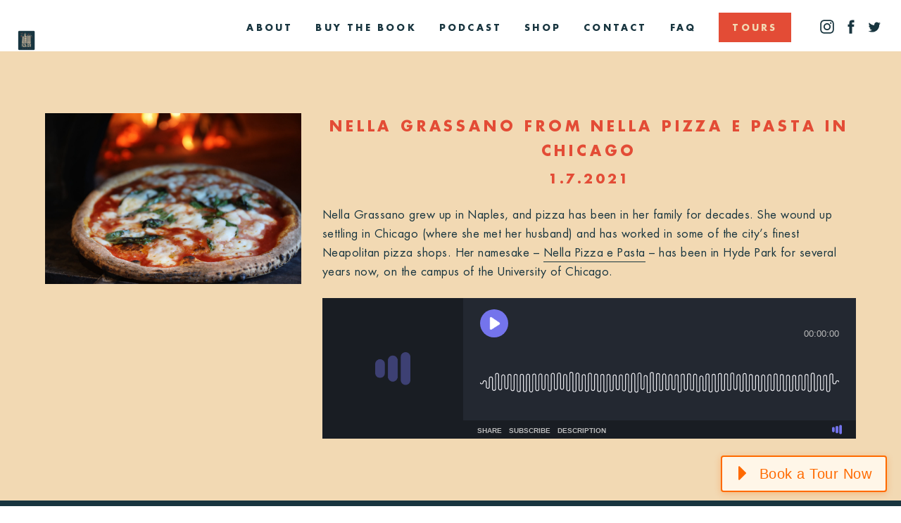

--- FILE ---
content_type: text/css
request_url: https://pizzacityusa.com/wp-content/uploads/useanyfont/uaf.css?ver=1747500044
body_size: 142
content:
				@font-face {
					font-family: 'thenational-bold';
					src: url('/wp-content/uploads/useanyfont/180418012335TheNational-bold.woff') format('woff');
					  font-display: auto;
				}

				.thenational-bold{font-family: 'thenational-bold' !important;}

						@font-face {
					font-family: 'futuralt-book';
					src: url('/wp-content/uploads/useanyfont/180418012407FuturaLT-book.woff') format('woff');
					  font-display: auto;
				}

				.futuralt-book{font-family: 'futuralt-book' !important;}

						@font-face {
					font-family: 'futuralt-bold';
					src: url('/wp-content/uploads/useanyfont/180418012512futuralt-bold.woff') format('woff');
					  font-display: auto;
				}

				.futuralt-bold{font-family: 'futuralt-bold' !important;}

						@font-face {
					font-family: 'futuralt-heavy';
					src: url('/wp-content/uploads/useanyfont/180507055640futuralt-heavy.woff') format('woff');
					  font-display: auto;
				}

				.futuralt-heavy{font-family: 'futuralt-heavy' !important;}

		

--- FILE ---
content_type: text/css
request_url: https://pizzacityusa.com/wp-content/themes/stellarestaurant/dist/css/styles.css?ver=6.8.3
body_size: 16487
content:
/*!
Theme Name: Stella
Theme URI: http://underscores.me/
Author: Aron Moe Macarow
Author URI: http://www.wellmadedigital.com
Description: Custom restaurant theme for Stella.
Version: 1.0.0
License: GNU General Public License v2 or later
License URI: LICENSE
Text Domain: stellarestaurant
Tags: custom-background, custom-logo, custom-menu, featured-images, threaded-comments, translation-ready

This theme, like WordPress, is licensed under the GPL.
Use it to make something cool, have fun, and share what you've learned with others.

Stella is based on Underscores https://underscores.me/, (C) 2012-2017 Automattic, Inc.
Underscores is distributed under the terms of the GNU GPL v2 or later.

Normalizing styles have been helped along thanks to the fine work of
Nicolas Gallagher and Jonathan Neal https://necolas.github.io/normalize.css/
*//*!
 * Bootstrap Grid v4.3.1 (https://getbootstrap.com/)
 * Copyright 2011-2019 The Bootstrap Authors
 * Copyright 2011-2019 Twitter, Inc.
 * Licensed under MIT (https://github.com/twbs/bootstrap/blob/master/LICENSE)
 */html{box-sizing:border-box;-ms-overflow-style:scrollbar}*,*::before,*::after{box-sizing:inherit}.container{width:100%;padding-right:15px;padding-left:15px;margin-right:auto;margin-left:auto}@media (min-width: 576px){.container{max-width:540px}}@media (min-width: 768px){.container{max-width:720px}}@media (min-width: 992px){.container{max-width:960px}}@media (min-width: 1200px){.container{max-width:1140px}}.container-fluid{width:100%;padding-right:15px;padding-left:15px;margin-right:auto;margin-left:auto}.row{display:flex;flex-wrap:wrap;margin-right:-15px;margin-left:-15px}.no-gutters{margin-right:0;margin-left:0}.no-gutters>.col,.no-gutters>[class*="col-"]{padding-right:0;padding-left:0}.col-1,.col-2,.col-3,.col-4,.col-5,.col-6,.col-7,.col-8,.col-9,.col-10,.col-11,.col-12,.col,.col-auto,.col-sm-1,.col-sm-2,.col-sm-3,.col-sm-4,.col-sm-5,.col-sm-6,.col-sm-7,.col-sm-8,.col-sm-9,.col-sm-10,.col-sm-11,.col-sm-12,.col-sm,.col-sm-auto,.col-md-1,.col-md-2,.col-md-3,.col-md-4,.col-md-5,.col-md-6,.col-md-7,.col-md-8,.col-md-9,.col-md-10,.col-md-11,.col-md-12,.col-md,.col-md-auto,.col-lg-1,.col-lg-2,.col-lg-3,.col-lg-4,.col-lg-5,.col-lg-6,.col-lg-7,.col-lg-8,.col-lg-9,.col-lg-10,.col-lg-11,.col-lg-12,.col-lg,.col-lg-auto,.col-xl-1,.col-xl-2,.col-xl-3,.col-xl-4,.col-xl-5,.col-xl-6,.col-xl-7,.col-xl-8,.col-xl-9,.col-xl-10,.col-xl-11,.col-xl-12,.col-xl,.col-xl-auto{position:relative;width:100%;padding-right:15px;padding-left:15px}.col{flex-basis:0;flex-grow:1;max-width:100%}.col-auto{flex:0 0 auto;width:auto;max-width:100%}.col-1{flex:0 0 8.33333%;max-width:8.33333%}.col-2{flex:0 0 16.66667%;max-width:16.66667%}.col-3{flex:0 0 25%;max-width:25%}.col-4{flex:0 0 33.33333%;max-width:33.33333%}.col-5{flex:0 0 41.66667%;max-width:41.66667%}.col-6{flex:0 0 50%;max-width:50%}.col-7{flex:0 0 58.33333%;max-width:58.33333%}.col-8{flex:0 0 66.66667%;max-width:66.66667%}.col-9{flex:0 0 75%;max-width:75%}.col-10{flex:0 0 83.33333%;max-width:83.33333%}.col-11{flex:0 0 91.66667%;max-width:91.66667%}.col-12{flex:0 0 100%;max-width:100%}.order-first{order:-1}.order-last{order:13}.order-0{order:0}.order-1{order:1}.order-2{order:2}.order-3{order:3}.order-4{order:4}.order-5{order:5}.order-6{order:6}.order-7{order:7}.order-8{order:8}.order-9{order:9}.order-10{order:10}.order-11{order:11}.order-12{order:12}.offset-1{margin-left:8.33333%}.offset-2{margin-left:16.66667%}.offset-3{margin-left:25%}.offset-4{margin-left:33.33333%}.offset-5{margin-left:41.66667%}.offset-6{margin-left:50%}.offset-7{margin-left:58.33333%}.offset-8{margin-left:66.66667%}.offset-9{margin-left:75%}.offset-10{margin-left:83.33333%}.offset-11{margin-left:91.66667%}@media (min-width: 576px){.col-sm{flex-basis:0;flex-grow:1;max-width:100%}.col-sm-auto{flex:0 0 auto;width:auto;max-width:100%}.col-sm-1{flex:0 0 8.33333%;max-width:8.33333%}.col-sm-2{flex:0 0 16.66667%;max-width:16.66667%}.col-sm-3{flex:0 0 25%;max-width:25%}.col-sm-4{flex:0 0 33.33333%;max-width:33.33333%}.col-sm-5{flex:0 0 41.66667%;max-width:41.66667%}.col-sm-6{flex:0 0 50%;max-width:50%}.col-sm-7{flex:0 0 58.33333%;max-width:58.33333%}.col-sm-8{flex:0 0 66.66667%;max-width:66.66667%}.col-sm-9{flex:0 0 75%;max-width:75%}.col-sm-10{flex:0 0 83.33333%;max-width:83.33333%}.col-sm-11{flex:0 0 91.66667%;max-width:91.66667%}.col-sm-12{flex:0 0 100%;max-width:100%}.order-sm-first{order:-1}.order-sm-last{order:13}.order-sm-0{order:0}.order-sm-1{order:1}.order-sm-2{order:2}.order-sm-3{order:3}.order-sm-4{order:4}.order-sm-5{order:5}.order-sm-6{order:6}.order-sm-7{order:7}.order-sm-8{order:8}.order-sm-9{order:9}.order-sm-10{order:10}.order-sm-11{order:11}.order-sm-12{order:12}.offset-sm-0{margin-left:0}.offset-sm-1{margin-left:8.33333%}.offset-sm-2{margin-left:16.66667%}.offset-sm-3{margin-left:25%}.offset-sm-4{margin-left:33.33333%}.offset-sm-5{margin-left:41.66667%}.offset-sm-6{margin-left:50%}.offset-sm-7{margin-left:58.33333%}.offset-sm-8{margin-left:66.66667%}.offset-sm-9{margin-left:75%}.offset-sm-10{margin-left:83.33333%}.offset-sm-11{margin-left:91.66667%}}@media (min-width: 768px){.col-md{flex-basis:0;flex-grow:1;max-width:100%}.col-md-auto{flex:0 0 auto;width:auto;max-width:100%}.col-md-1{flex:0 0 8.33333%;max-width:8.33333%}.col-md-2{flex:0 0 16.66667%;max-width:16.66667%}.col-md-3{flex:0 0 25%;max-width:25%}.col-md-4{flex:0 0 33.33333%;max-width:33.33333%}.col-md-5{flex:0 0 41.66667%;max-width:41.66667%}.col-md-6{flex:0 0 50%;max-width:50%}.col-md-7{flex:0 0 58.33333%;max-width:58.33333%}.col-md-8{flex:0 0 66.66667%;max-width:66.66667%}.col-md-9{flex:0 0 75%;max-width:75%}.col-md-10{flex:0 0 83.33333%;max-width:83.33333%}.col-md-11{flex:0 0 91.66667%;max-width:91.66667%}.col-md-12{flex:0 0 100%;max-width:100%}.order-md-first{order:-1}.order-md-last{order:13}.order-md-0{order:0}.order-md-1{order:1}.order-md-2{order:2}.order-md-3{order:3}.order-md-4{order:4}.order-md-5{order:5}.order-md-6{order:6}.order-md-7{order:7}.order-md-8{order:8}.order-md-9{order:9}.order-md-10{order:10}.order-md-11{order:11}.order-md-12{order:12}.offset-md-0{margin-left:0}.offset-md-1{margin-left:8.33333%}.offset-md-2{margin-left:16.66667%}.offset-md-3{margin-left:25%}.offset-md-4{margin-left:33.33333%}.offset-md-5{margin-left:41.66667%}.offset-md-6{margin-left:50%}.offset-md-7{margin-left:58.33333%}.offset-md-8{margin-left:66.66667%}.offset-md-9{margin-left:75%}.offset-md-10{margin-left:83.33333%}.offset-md-11{margin-left:91.66667%}}@media (min-width: 992px){.col-lg{flex-basis:0;flex-grow:1;max-width:100%}.col-lg-auto{flex:0 0 auto;width:auto;max-width:100%}.col-lg-1{flex:0 0 8.33333%;max-width:8.33333%}.col-lg-2{flex:0 0 16.66667%;max-width:16.66667%}.col-lg-3{flex:0 0 25%;max-width:25%}.col-lg-4{flex:0 0 33.33333%;max-width:33.33333%}.col-lg-5{flex:0 0 41.66667%;max-width:41.66667%}.col-lg-6{flex:0 0 50%;max-width:50%}.col-lg-7{flex:0 0 58.33333%;max-width:58.33333%}.col-lg-8{flex:0 0 66.66667%;max-width:66.66667%}.col-lg-9{flex:0 0 75%;max-width:75%}.col-lg-10{flex:0 0 83.33333%;max-width:83.33333%}.col-lg-11{flex:0 0 91.66667%;max-width:91.66667%}.col-lg-12{flex:0 0 100%;max-width:100%}.order-lg-first{order:-1}.order-lg-last{order:13}.order-lg-0{order:0}.order-lg-1{order:1}.order-lg-2{order:2}.order-lg-3{order:3}.order-lg-4{order:4}.order-lg-5{order:5}.order-lg-6{order:6}.order-lg-7{order:7}.order-lg-8{order:8}.order-lg-9{order:9}.order-lg-10{order:10}.order-lg-11{order:11}.order-lg-12{order:12}.offset-lg-0{margin-left:0}.offset-lg-1{margin-left:8.33333%}.offset-lg-2{margin-left:16.66667%}.offset-lg-3{margin-left:25%}.offset-lg-4{margin-left:33.33333%}.offset-lg-5{margin-left:41.66667%}.offset-lg-6{margin-left:50%}.offset-lg-7{margin-left:58.33333%}.offset-lg-8{margin-left:66.66667%}.offset-lg-9{margin-left:75%}.offset-lg-10{margin-left:83.33333%}.offset-lg-11{margin-left:91.66667%}}@media (min-width: 1200px){.col-xl{flex-basis:0;flex-grow:1;max-width:100%}.col-xl-auto{flex:0 0 auto;width:auto;max-width:100%}.col-xl-1{flex:0 0 8.33333%;max-width:8.33333%}.col-xl-2{flex:0 0 16.66667%;max-width:16.66667%}.col-xl-3{flex:0 0 25%;max-width:25%}.col-xl-4{flex:0 0 33.33333%;max-width:33.33333%}.col-xl-5{flex:0 0 41.66667%;max-width:41.66667%}.col-xl-6{flex:0 0 50%;max-width:50%}.col-xl-7{flex:0 0 58.33333%;max-width:58.33333%}.col-xl-8{flex:0 0 66.66667%;max-width:66.66667%}.col-xl-9{flex:0 0 75%;max-width:75%}.col-xl-10{flex:0 0 83.33333%;max-width:83.33333%}.col-xl-11{flex:0 0 91.66667%;max-width:91.66667%}.col-xl-12{flex:0 0 100%;max-width:100%}.order-xl-first{order:-1}.order-xl-last{order:13}.order-xl-0{order:0}.order-xl-1{order:1}.order-xl-2{order:2}.order-xl-3{order:3}.order-xl-4{order:4}.order-xl-5{order:5}.order-xl-6{order:6}.order-xl-7{order:7}.order-xl-8{order:8}.order-xl-9{order:9}.order-xl-10{order:10}.order-xl-11{order:11}.order-xl-12{order:12}.offset-xl-0{margin-left:0}.offset-xl-1{margin-left:8.33333%}.offset-xl-2{margin-left:16.66667%}.offset-xl-3{margin-left:25%}.offset-xl-4{margin-left:33.33333%}.offset-xl-5{margin-left:41.66667%}.offset-xl-6{margin-left:50%}.offset-xl-7{margin-left:58.33333%}.offset-xl-8{margin-left:66.66667%}.offset-xl-9{margin-left:75%}.offset-xl-10{margin-left:83.33333%}.offset-xl-11{margin-left:91.66667%}}.d-none{display:none !important}.d-inline{display:inline !important}.d-inline-block{display:inline-block !important}.d-block{display:block !important}.d-table{display:table !important}.d-table-row{display:table-row !important}.d-table-cell{display:table-cell !important}.d-flex{display:flex !important}.d-inline-flex{display:inline-flex !important}@media (min-width: 576px){.d-sm-none{display:none !important}.d-sm-inline{display:inline !important}.d-sm-inline-block{display:inline-block !important}.d-sm-block{display:block !important}.d-sm-table{display:table !important}.d-sm-table-row{display:table-row !important}.d-sm-table-cell{display:table-cell !important}.d-sm-flex{display:flex !important}.d-sm-inline-flex{display:inline-flex !important}}@media (min-width: 768px){.d-md-none{display:none !important}.d-md-inline{display:inline !important}.d-md-inline-block{display:inline-block !important}.d-md-block{display:block !important}.d-md-table{display:table !important}.d-md-table-row{display:table-row !important}.d-md-table-cell{display:table-cell !important}.d-md-flex{display:flex !important}.d-md-inline-flex{display:inline-flex !important}}@media (min-width: 992px){.d-lg-none{display:none !important}.d-lg-inline{display:inline !important}.d-lg-inline-block{display:inline-block !important}.d-lg-block{display:block !important}.d-lg-table{display:table !important}.d-lg-table-row{display:table-row !important}.d-lg-table-cell{display:table-cell !important}.d-lg-flex{display:flex !important}.d-lg-inline-flex{display:inline-flex !important}}@media (min-width: 1200px){.d-xl-none{display:none !important}.d-xl-inline{display:inline !important}.d-xl-inline-block{display:inline-block !important}.d-xl-block{display:block !important}.d-xl-table{display:table !important}.d-xl-table-row{display:table-row !important}.d-xl-table-cell{display:table-cell !important}.d-xl-flex{display:flex !important}.d-xl-inline-flex{display:inline-flex !important}}@media print{.d-print-none{display:none !important}.d-print-inline{display:inline !important}.d-print-inline-block{display:inline-block !important}.d-print-block{display:block !important}.d-print-table{display:table !important}.d-print-table-row{display:table-row !important}.d-print-table-cell{display:table-cell !important}.d-print-flex{display:flex !important}.d-print-inline-flex{display:inline-flex !important}}.flex-row{flex-direction:row !important}.flex-column{flex-direction:column !important}.flex-row-reverse{flex-direction:row-reverse !important}.flex-column-reverse{flex-direction:column-reverse !important}.flex-wrap{flex-wrap:wrap !important}.flex-nowrap{flex-wrap:nowrap !important}.flex-wrap-reverse{flex-wrap:wrap-reverse !important}.flex-fill{flex:1 1 auto !important}.flex-grow-0{flex-grow:0 !important}.flex-grow-1{flex-grow:1 !important}.flex-shrink-0{flex-shrink:0 !important}.flex-shrink-1{flex-shrink:1 !important}.justify-content-start{justify-content:flex-start !important}.justify-content-end{justify-content:flex-end !important}.justify-content-center{justify-content:center !important}.justify-content-between{justify-content:space-between !important}.justify-content-around{justify-content:space-around !important}.align-items-start{align-items:flex-start !important}.align-items-end{align-items:flex-end !important}.align-items-center{align-items:center !important}.align-items-baseline{align-items:baseline !important}.align-items-stretch{align-items:stretch !important}.align-content-start{align-content:flex-start !important}.align-content-end{align-content:flex-end !important}.align-content-center{align-content:center !important}.align-content-between{align-content:space-between !important}.align-content-around{align-content:space-around !important}.align-content-stretch{align-content:stretch !important}.align-self-auto{align-self:auto !important}.align-self-start{align-self:flex-start !important}.align-self-end{align-self:flex-end !important}.align-self-center{align-self:center !important}.align-self-baseline{align-self:baseline !important}.align-self-stretch{align-self:stretch !important}@media (min-width: 576px){.flex-sm-row{flex-direction:row !important}.flex-sm-column{flex-direction:column !important}.flex-sm-row-reverse{flex-direction:row-reverse !important}.flex-sm-column-reverse{flex-direction:column-reverse !important}.flex-sm-wrap{flex-wrap:wrap !important}.flex-sm-nowrap{flex-wrap:nowrap !important}.flex-sm-wrap-reverse{flex-wrap:wrap-reverse !important}.flex-sm-fill{flex:1 1 auto !important}.flex-sm-grow-0{flex-grow:0 !important}.flex-sm-grow-1{flex-grow:1 !important}.flex-sm-shrink-0{flex-shrink:0 !important}.flex-sm-shrink-1{flex-shrink:1 !important}.justify-content-sm-start{justify-content:flex-start !important}.justify-content-sm-end{justify-content:flex-end !important}.justify-content-sm-center{justify-content:center !important}.justify-content-sm-between{justify-content:space-between !important}.justify-content-sm-around{justify-content:space-around !important}.align-items-sm-start{align-items:flex-start !important}.align-items-sm-end{align-items:flex-end !important}.align-items-sm-center{align-items:center !important}.align-items-sm-baseline{align-items:baseline !important}.align-items-sm-stretch{align-items:stretch !important}.align-content-sm-start{align-content:flex-start !important}.align-content-sm-end{align-content:flex-end !important}.align-content-sm-center{align-content:center !important}.align-content-sm-between{align-content:space-between !important}.align-content-sm-around{align-content:space-around !important}.align-content-sm-stretch{align-content:stretch !important}.align-self-sm-auto{align-self:auto !important}.align-self-sm-start{align-self:flex-start !important}.align-self-sm-end{align-self:flex-end !important}.align-self-sm-center{align-self:center !important}.align-self-sm-baseline{align-self:baseline !important}.align-self-sm-stretch{align-self:stretch !important}}@media (min-width: 768px){.flex-md-row{flex-direction:row !important}.flex-md-column{flex-direction:column !important}.flex-md-row-reverse{flex-direction:row-reverse !important}.flex-md-column-reverse{flex-direction:column-reverse !important}.flex-md-wrap{flex-wrap:wrap !important}.flex-md-nowrap{flex-wrap:nowrap !important}.flex-md-wrap-reverse{flex-wrap:wrap-reverse !important}.flex-md-fill{flex:1 1 auto !important}.flex-md-grow-0{flex-grow:0 !important}.flex-md-grow-1{flex-grow:1 !important}.flex-md-shrink-0{flex-shrink:0 !important}.flex-md-shrink-1{flex-shrink:1 !important}.justify-content-md-start{justify-content:flex-start !important}.justify-content-md-end{justify-content:flex-end !important}.justify-content-md-center{justify-content:center !important}.justify-content-md-between{justify-content:space-between !important}.justify-content-md-around{justify-content:space-around !important}.align-items-md-start{align-items:flex-start !important}.align-items-md-end{align-items:flex-end !important}.align-items-md-center{align-items:center !important}.align-items-md-baseline{align-items:baseline !important}.align-items-md-stretch{align-items:stretch !important}.align-content-md-start{align-content:flex-start !important}.align-content-md-end{align-content:flex-end !important}.align-content-md-center{align-content:center !important}.align-content-md-between{align-content:space-between !important}.align-content-md-around{align-content:space-around !important}.align-content-md-stretch{align-content:stretch !important}.align-self-md-auto{align-self:auto !important}.align-self-md-start{align-self:flex-start !important}.align-self-md-end{align-self:flex-end !important}.align-self-md-center{align-self:center !important}.align-self-md-baseline{align-self:baseline !important}.align-self-md-stretch{align-self:stretch !important}}@media (min-width: 992px){.flex-lg-row{flex-direction:row !important}.flex-lg-column{flex-direction:column !important}.flex-lg-row-reverse{flex-direction:row-reverse !important}.flex-lg-column-reverse{flex-direction:column-reverse !important}.flex-lg-wrap{flex-wrap:wrap !important}.flex-lg-nowrap{flex-wrap:nowrap !important}.flex-lg-wrap-reverse{flex-wrap:wrap-reverse !important}.flex-lg-fill{flex:1 1 auto !important}.flex-lg-grow-0{flex-grow:0 !important}.flex-lg-grow-1{flex-grow:1 !important}.flex-lg-shrink-0{flex-shrink:0 !important}.flex-lg-shrink-1{flex-shrink:1 !important}.justify-content-lg-start{justify-content:flex-start !important}.justify-content-lg-end{justify-content:flex-end !important}.justify-content-lg-center{justify-content:center !important}.justify-content-lg-between{justify-content:space-between !important}.justify-content-lg-around{justify-content:space-around !important}.align-items-lg-start{align-items:flex-start !important}.align-items-lg-end{align-items:flex-end !important}.align-items-lg-center{align-items:center !important}.align-items-lg-baseline{align-items:baseline !important}.align-items-lg-stretch{align-items:stretch !important}.align-content-lg-start{align-content:flex-start !important}.align-content-lg-end{align-content:flex-end !important}.align-content-lg-center{align-content:center !important}.align-content-lg-between{align-content:space-between !important}.align-content-lg-around{align-content:space-around !important}.align-content-lg-stretch{align-content:stretch !important}.align-self-lg-auto{align-self:auto !important}.align-self-lg-start{align-self:flex-start !important}.align-self-lg-end{align-self:flex-end !important}.align-self-lg-center{align-self:center !important}.align-self-lg-baseline{align-self:baseline !important}.align-self-lg-stretch{align-self:stretch !important}}@media (min-width: 1200px){.flex-xl-row{flex-direction:row !important}.flex-xl-column{flex-direction:column !important}.flex-xl-row-reverse{flex-direction:row-reverse !important}.flex-xl-column-reverse{flex-direction:column-reverse !important}.flex-xl-wrap{flex-wrap:wrap !important}.flex-xl-nowrap{flex-wrap:nowrap !important}.flex-xl-wrap-reverse{flex-wrap:wrap-reverse !important}.flex-xl-fill{flex:1 1 auto !important}.flex-xl-grow-0{flex-grow:0 !important}.flex-xl-grow-1{flex-grow:1 !important}.flex-xl-shrink-0{flex-shrink:0 !important}.flex-xl-shrink-1{flex-shrink:1 !important}.justify-content-xl-start{justify-content:flex-start !important}.justify-content-xl-end{justify-content:flex-end !important}.justify-content-xl-center{justify-content:center !important}.justify-content-xl-between{justify-content:space-between !important}.justify-content-xl-around{justify-content:space-around !important}.align-items-xl-start{align-items:flex-start !important}.align-items-xl-end{align-items:flex-end !important}.align-items-xl-center{align-items:center !important}.align-items-xl-baseline{align-items:baseline !important}.align-items-xl-stretch{align-items:stretch !important}.align-content-xl-start{align-content:flex-start !important}.align-content-xl-end{align-content:flex-end !important}.align-content-xl-center{align-content:center !important}.align-content-xl-between{align-content:space-between !important}.align-content-xl-around{align-content:space-around !important}.align-content-xl-stretch{align-content:stretch !important}.align-self-xl-auto{align-self:auto !important}.align-self-xl-start{align-self:flex-start !important}.align-self-xl-end{align-self:flex-end !important}.align-self-xl-center{align-self:center !important}.align-self-xl-baseline{align-self:baseline !important}.align-self-xl-stretch{align-self:stretch !important}}.m-0{margin:0 !important}.mt-0,.my-0{margin-top:0 !important}.mr-0,.mx-0{margin-right:0 !important}.mb-0,.my-0{margin-bottom:0 !important}.ml-0,.mx-0{margin-left:0 !important}.m-1{margin:.25rem !important}.mt-1,.my-1{margin-top:.25rem !important}.mr-1,.mx-1{margin-right:.25rem !important}.mb-1,.my-1{margin-bottom:.25rem !important}.ml-1,.mx-1{margin-left:.25rem !important}.m-2{margin:.5rem !important}.mt-2,.my-2{margin-top:.5rem !important}.mr-2,.mx-2{margin-right:.5rem !important}.mb-2,.my-2{margin-bottom:.5rem !important}.ml-2,.mx-2{margin-left:.5rem !important}.m-3{margin:1rem !important}.mt-3,.my-3{margin-top:1rem !important}.mr-3,.mx-3{margin-right:1rem !important}.mb-3,.my-3{margin-bottom:1rem !important}.ml-3,.mx-3{margin-left:1rem !important}.m-4{margin:1.5rem !important}.mt-4,.my-4{margin-top:1.5rem !important}.mr-4,.mx-4{margin-right:1.5rem !important}.mb-4,.my-4{margin-bottom:1.5rem !important}.ml-4,.mx-4{margin-left:1.5rem !important}.m-5{margin:3rem !important}.mt-5,.my-5{margin-top:3rem !important}.mr-5,.mx-5{margin-right:3rem !important}.mb-5,.my-5{margin-bottom:3rem !important}.ml-5,.mx-5{margin-left:3rem !important}.p-0{padding:0 !important}.pt-0,.py-0{padding-top:0 !important}.pr-0,.px-0{padding-right:0 !important}.pb-0,.py-0{padding-bottom:0 !important}.pl-0,.px-0{padding-left:0 !important}.p-1{padding:.25rem !important}.pt-1,.py-1{padding-top:.25rem !important}.pr-1,.px-1{padding-right:.25rem !important}.pb-1,.py-1{padding-bottom:.25rem !important}.pl-1,.px-1{padding-left:.25rem !important}.p-2{padding:.5rem !important}.pt-2,.py-2{padding-top:.5rem !important}.pr-2,.px-2{padding-right:.5rem !important}.pb-2,.py-2{padding-bottom:.5rem !important}.pl-2,.px-2{padding-left:.5rem !important}.p-3{padding:1rem !important}.pt-3,.py-3{padding-top:1rem !important}.pr-3,.px-3{padding-right:1rem !important}.pb-3,.py-3{padding-bottom:1rem !important}.pl-3,.px-3{padding-left:1rem !important}.p-4{padding:1.5rem !important}.pt-4,.py-4{padding-top:1.5rem !important}.pr-4,.px-4{padding-right:1.5rem !important}.pb-4,.py-4{padding-bottom:1.5rem !important}.pl-4,.px-4{padding-left:1.5rem !important}.p-5{padding:3rem !important}.pt-5,.py-5{padding-top:3rem !important}.pr-5,.px-5{padding-right:3rem !important}.pb-5,.py-5{padding-bottom:3rem !important}.pl-5,.px-5{padding-left:3rem !important}.m-n1{margin:-.25rem !important}.mt-n1,.my-n1{margin-top:-.25rem !important}.mr-n1,.mx-n1{margin-right:-.25rem !important}.mb-n1,.my-n1{margin-bottom:-.25rem !important}.ml-n1,.mx-n1{margin-left:-.25rem !important}.m-n2{margin:-.5rem !important}.mt-n2,.my-n2{margin-top:-.5rem !important}.mr-n2,.mx-n2{margin-right:-.5rem !important}.mb-n2,.my-n2{margin-bottom:-.5rem !important}.ml-n2,.mx-n2{margin-left:-.5rem !important}.m-n3{margin:-1rem !important}.mt-n3,.my-n3{margin-top:-1rem !important}.mr-n3,.mx-n3{margin-right:-1rem !important}.mb-n3,.my-n3{margin-bottom:-1rem !important}.ml-n3,.mx-n3{margin-left:-1rem !important}.m-n4{margin:-1.5rem !important}.mt-n4,.my-n4{margin-top:-1.5rem !important}.mr-n4,.mx-n4{margin-right:-1.5rem !important}.mb-n4,.my-n4{margin-bottom:-1.5rem !important}.ml-n4,.mx-n4{margin-left:-1.5rem !important}.m-n5{margin:-3rem !important}.mt-n5,.my-n5{margin-top:-3rem !important}.mr-n5,.mx-n5{margin-right:-3rem !important}.mb-n5,.my-n5{margin-bottom:-3rem !important}.ml-n5,.mx-n5{margin-left:-3rem !important}.m-auto{margin:auto !important}.mt-auto,.my-auto{margin-top:auto !important}.mr-auto,.mx-auto{margin-right:auto !important}.mb-auto,.my-auto{margin-bottom:auto !important}.ml-auto,.mx-auto{margin-left:auto !important}@media (min-width: 576px){.m-sm-0{margin:0 !important}.mt-sm-0,.my-sm-0{margin-top:0 !important}.mr-sm-0,.mx-sm-0{margin-right:0 !important}.mb-sm-0,.my-sm-0{margin-bottom:0 !important}.ml-sm-0,.mx-sm-0{margin-left:0 !important}.m-sm-1{margin:.25rem !important}.mt-sm-1,.my-sm-1{margin-top:.25rem !important}.mr-sm-1,.mx-sm-1{margin-right:.25rem !important}.mb-sm-1,.my-sm-1{margin-bottom:.25rem !important}.ml-sm-1,.mx-sm-1{margin-left:.25rem !important}.m-sm-2{margin:.5rem !important}.mt-sm-2,.my-sm-2{margin-top:.5rem !important}.mr-sm-2,.mx-sm-2{margin-right:.5rem !important}.mb-sm-2,.my-sm-2{margin-bottom:.5rem !important}.ml-sm-2,.mx-sm-2{margin-left:.5rem !important}.m-sm-3{margin:1rem !important}.mt-sm-3,.my-sm-3{margin-top:1rem !important}.mr-sm-3,.mx-sm-3{margin-right:1rem !important}.mb-sm-3,.my-sm-3{margin-bottom:1rem !important}.ml-sm-3,.mx-sm-3{margin-left:1rem !important}.m-sm-4{margin:1.5rem !important}.mt-sm-4,.my-sm-4{margin-top:1.5rem !important}.mr-sm-4,.mx-sm-4{margin-right:1.5rem !important}.mb-sm-4,.my-sm-4{margin-bottom:1.5rem !important}.ml-sm-4,.mx-sm-4{margin-left:1.5rem !important}.m-sm-5{margin:3rem !important}.mt-sm-5,.my-sm-5{margin-top:3rem !important}.mr-sm-5,.mx-sm-5{margin-right:3rem !important}.mb-sm-5,.my-sm-5{margin-bottom:3rem !important}.ml-sm-5,.mx-sm-5{margin-left:3rem !important}.p-sm-0{padding:0 !important}.pt-sm-0,.py-sm-0{padding-top:0 !important}.pr-sm-0,.px-sm-0{padding-right:0 !important}.pb-sm-0,.py-sm-0{padding-bottom:0 !important}.pl-sm-0,.px-sm-0{padding-left:0 !important}.p-sm-1{padding:.25rem !important}.pt-sm-1,.py-sm-1{padding-top:.25rem !important}.pr-sm-1,.px-sm-1{padding-right:.25rem !important}.pb-sm-1,.py-sm-1{padding-bottom:.25rem !important}.pl-sm-1,.px-sm-1{padding-left:.25rem !important}.p-sm-2{padding:.5rem !important}.pt-sm-2,.py-sm-2{padding-top:.5rem !important}.pr-sm-2,.px-sm-2{padding-right:.5rem !important}.pb-sm-2,.py-sm-2{padding-bottom:.5rem !important}.pl-sm-2,.px-sm-2{padding-left:.5rem !important}.p-sm-3{padding:1rem !important}.pt-sm-3,.py-sm-3{padding-top:1rem !important}.pr-sm-3,.px-sm-3{padding-right:1rem !important}.pb-sm-3,.py-sm-3{padding-bottom:1rem !important}.pl-sm-3,.px-sm-3{padding-left:1rem !important}.p-sm-4{padding:1.5rem !important}.pt-sm-4,.py-sm-4{padding-top:1.5rem !important}.pr-sm-4,.px-sm-4{padding-right:1.5rem !important}.pb-sm-4,.py-sm-4{padding-bottom:1.5rem !important}.pl-sm-4,.px-sm-4{padding-left:1.5rem !important}.p-sm-5{padding:3rem !important}.pt-sm-5,.py-sm-5{padding-top:3rem !important}.pr-sm-5,.px-sm-5{padding-right:3rem !important}.pb-sm-5,.py-sm-5{padding-bottom:3rem !important}.pl-sm-5,.px-sm-5{padding-left:3rem !important}.m-sm-n1{margin:-.25rem !important}.mt-sm-n1,.my-sm-n1{margin-top:-.25rem !important}.mr-sm-n1,.mx-sm-n1{margin-right:-.25rem !important}.mb-sm-n1,.my-sm-n1{margin-bottom:-.25rem !important}.ml-sm-n1,.mx-sm-n1{margin-left:-.25rem !important}.m-sm-n2{margin:-.5rem !important}.mt-sm-n2,.my-sm-n2{margin-top:-.5rem !important}.mr-sm-n2,.mx-sm-n2{margin-right:-.5rem !important}.mb-sm-n2,.my-sm-n2{margin-bottom:-.5rem !important}.ml-sm-n2,.mx-sm-n2{margin-left:-.5rem !important}.m-sm-n3{margin:-1rem !important}.mt-sm-n3,.my-sm-n3{margin-top:-1rem !important}.mr-sm-n3,.mx-sm-n3{margin-right:-1rem !important}.mb-sm-n3,.my-sm-n3{margin-bottom:-1rem !important}.ml-sm-n3,.mx-sm-n3{margin-left:-1rem !important}.m-sm-n4{margin:-1.5rem !important}.mt-sm-n4,.my-sm-n4{margin-top:-1.5rem !important}.mr-sm-n4,.mx-sm-n4{margin-right:-1.5rem !important}.mb-sm-n4,.my-sm-n4{margin-bottom:-1.5rem !important}.ml-sm-n4,.mx-sm-n4{margin-left:-1.5rem !important}.m-sm-n5{margin:-3rem !important}.mt-sm-n5,.my-sm-n5{margin-top:-3rem !important}.mr-sm-n5,.mx-sm-n5{margin-right:-3rem !important}.mb-sm-n5,.my-sm-n5{margin-bottom:-3rem !important}.ml-sm-n5,.mx-sm-n5{margin-left:-3rem !important}.m-sm-auto{margin:auto !important}.mt-sm-auto,.my-sm-auto{margin-top:auto !important}.mr-sm-auto,.mx-sm-auto{margin-right:auto !important}.mb-sm-auto,.my-sm-auto{margin-bottom:auto !important}.ml-sm-auto,.mx-sm-auto{margin-left:auto !important}}@media (min-width: 768px){.m-md-0{margin:0 !important}.mt-md-0,.my-md-0{margin-top:0 !important}.mr-md-0,.mx-md-0{margin-right:0 !important}.mb-md-0,.my-md-0{margin-bottom:0 !important}.ml-md-0,.mx-md-0{margin-left:0 !important}.m-md-1{margin:.25rem !important}.mt-md-1,.my-md-1{margin-top:.25rem !important}.mr-md-1,.mx-md-1{margin-right:.25rem !important}.mb-md-1,.my-md-1{margin-bottom:.25rem !important}.ml-md-1,.mx-md-1{margin-left:.25rem !important}.m-md-2{margin:.5rem !important}.mt-md-2,.my-md-2{margin-top:.5rem !important}.mr-md-2,.mx-md-2{margin-right:.5rem !important}.mb-md-2,.my-md-2{margin-bottom:.5rem !important}.ml-md-2,.mx-md-2{margin-left:.5rem !important}.m-md-3{margin:1rem !important}.mt-md-3,.my-md-3{margin-top:1rem !important}.mr-md-3,.mx-md-3{margin-right:1rem !important}.mb-md-3,.my-md-3{margin-bottom:1rem !important}.ml-md-3,.mx-md-3{margin-left:1rem !important}.m-md-4{margin:1.5rem !important}.mt-md-4,.my-md-4{margin-top:1.5rem !important}.mr-md-4,.mx-md-4{margin-right:1.5rem !important}.mb-md-4,.my-md-4{margin-bottom:1.5rem !important}.ml-md-4,.mx-md-4{margin-left:1.5rem !important}.m-md-5{margin:3rem !important}.mt-md-5,.my-md-5{margin-top:3rem !important}.mr-md-5,.mx-md-5{margin-right:3rem !important}.mb-md-5,.my-md-5{margin-bottom:3rem !important}.ml-md-5,.mx-md-5{margin-left:3rem !important}.p-md-0{padding:0 !important}.pt-md-0,.py-md-0{padding-top:0 !important}.pr-md-0,.px-md-0{padding-right:0 !important}.pb-md-0,.py-md-0{padding-bottom:0 !important}.pl-md-0,.px-md-0{padding-left:0 !important}.p-md-1{padding:.25rem !important}.pt-md-1,.py-md-1{padding-top:.25rem !important}.pr-md-1,.px-md-1{padding-right:.25rem !important}.pb-md-1,.py-md-1{padding-bottom:.25rem !important}.pl-md-1,.px-md-1{padding-left:.25rem !important}.p-md-2{padding:.5rem !important}.pt-md-2,.py-md-2{padding-top:.5rem !important}.pr-md-2,.px-md-2{padding-right:.5rem !important}.pb-md-2,.py-md-2{padding-bottom:.5rem !important}.pl-md-2,.px-md-2{padding-left:.5rem !important}.p-md-3{padding:1rem !important}.pt-md-3,.py-md-3{padding-top:1rem !important}.pr-md-3,.px-md-3{padding-right:1rem !important}.pb-md-3,.py-md-3{padding-bottom:1rem !important}.pl-md-3,.px-md-3{padding-left:1rem !important}.p-md-4{padding:1.5rem !important}.pt-md-4,.py-md-4{padding-top:1.5rem !important}.pr-md-4,.px-md-4{padding-right:1.5rem !important}.pb-md-4,.py-md-4{padding-bottom:1.5rem !important}.pl-md-4,.px-md-4{padding-left:1.5rem !important}.p-md-5{padding:3rem !important}.pt-md-5,.py-md-5{padding-top:3rem !important}.pr-md-5,.px-md-5{padding-right:3rem !important}.pb-md-5,.py-md-5{padding-bottom:3rem !important}.pl-md-5,.px-md-5{padding-left:3rem !important}.m-md-n1{margin:-.25rem !important}.mt-md-n1,.my-md-n1{margin-top:-.25rem !important}.mr-md-n1,.mx-md-n1{margin-right:-.25rem !important}.mb-md-n1,.my-md-n1{margin-bottom:-.25rem !important}.ml-md-n1,.mx-md-n1{margin-left:-.25rem !important}.m-md-n2{margin:-.5rem !important}.mt-md-n2,.my-md-n2{margin-top:-.5rem !important}.mr-md-n2,.mx-md-n2{margin-right:-.5rem !important}.mb-md-n2,.my-md-n2{margin-bottom:-.5rem !important}.ml-md-n2,.mx-md-n2{margin-left:-.5rem !important}.m-md-n3{margin:-1rem !important}.mt-md-n3,.my-md-n3{margin-top:-1rem !important}.mr-md-n3,.mx-md-n3{margin-right:-1rem !important}.mb-md-n3,.my-md-n3{margin-bottom:-1rem !important}.ml-md-n3,.mx-md-n3{margin-left:-1rem !important}.m-md-n4{margin:-1.5rem !important}.mt-md-n4,.my-md-n4{margin-top:-1.5rem !important}.mr-md-n4,.mx-md-n4{margin-right:-1.5rem !important}.mb-md-n4,.my-md-n4{margin-bottom:-1.5rem !important}.ml-md-n4,.mx-md-n4{margin-left:-1.5rem !important}.m-md-n5{margin:-3rem !important}.mt-md-n5,.my-md-n5{margin-top:-3rem !important}.mr-md-n5,.mx-md-n5{margin-right:-3rem !important}.mb-md-n5,.my-md-n5{margin-bottom:-3rem !important}.ml-md-n5,.mx-md-n5{margin-left:-3rem !important}.m-md-auto{margin:auto !important}.mt-md-auto,.my-md-auto{margin-top:auto !important}.mr-md-auto,.mx-md-auto{margin-right:auto !important}.mb-md-auto,.my-md-auto{margin-bottom:auto !important}.ml-md-auto,.mx-md-auto{margin-left:auto !important}}@media (min-width: 992px){.m-lg-0{margin:0 !important}.mt-lg-0,.my-lg-0{margin-top:0 !important}.mr-lg-0,.mx-lg-0{margin-right:0 !important}.mb-lg-0,.my-lg-0{margin-bottom:0 !important}.ml-lg-0,.mx-lg-0{margin-left:0 !important}.m-lg-1{margin:.25rem !important}.mt-lg-1,.my-lg-1{margin-top:.25rem !important}.mr-lg-1,.mx-lg-1{margin-right:.25rem !important}.mb-lg-1,.my-lg-1{margin-bottom:.25rem !important}.ml-lg-1,.mx-lg-1{margin-left:.25rem !important}.m-lg-2{margin:.5rem !important}.mt-lg-2,.my-lg-2{margin-top:.5rem !important}.mr-lg-2,.mx-lg-2{margin-right:.5rem !important}.mb-lg-2,.my-lg-2{margin-bottom:.5rem !important}.ml-lg-2,.mx-lg-2{margin-left:.5rem !important}.m-lg-3{margin:1rem !important}.mt-lg-3,.my-lg-3{margin-top:1rem !important}.mr-lg-3,.mx-lg-3{margin-right:1rem !important}.mb-lg-3,.my-lg-3{margin-bottom:1rem !important}.ml-lg-3,.mx-lg-3{margin-left:1rem !important}.m-lg-4{margin:1.5rem !important}.mt-lg-4,.my-lg-4{margin-top:1.5rem !important}.mr-lg-4,.mx-lg-4{margin-right:1.5rem !important}.mb-lg-4,.my-lg-4{margin-bottom:1.5rem !important}.ml-lg-4,.mx-lg-4{margin-left:1.5rem !important}.m-lg-5{margin:3rem !important}.mt-lg-5,.my-lg-5{margin-top:3rem !important}.mr-lg-5,.mx-lg-5{margin-right:3rem !important}.mb-lg-5,.my-lg-5{margin-bottom:3rem !important}.ml-lg-5,.mx-lg-5{margin-left:3rem !important}.p-lg-0{padding:0 !important}.pt-lg-0,.py-lg-0{padding-top:0 !important}.pr-lg-0,.px-lg-0{padding-right:0 !important}.pb-lg-0,.py-lg-0{padding-bottom:0 !important}.pl-lg-0,.px-lg-0{padding-left:0 !important}.p-lg-1{padding:.25rem !important}.pt-lg-1,.py-lg-1{padding-top:.25rem !important}.pr-lg-1,.px-lg-1{padding-right:.25rem !important}.pb-lg-1,.py-lg-1{padding-bottom:.25rem !important}.pl-lg-1,.px-lg-1{padding-left:.25rem !important}.p-lg-2{padding:.5rem !important}.pt-lg-2,.py-lg-2{padding-top:.5rem !important}.pr-lg-2,.px-lg-2{padding-right:.5rem !important}.pb-lg-2,.py-lg-2{padding-bottom:.5rem !important}.pl-lg-2,.px-lg-2{padding-left:.5rem !important}.p-lg-3{padding:1rem !important}.pt-lg-3,.py-lg-3{padding-top:1rem !important}.pr-lg-3,.px-lg-3{padding-right:1rem !important}.pb-lg-3,.py-lg-3{padding-bottom:1rem !important}.pl-lg-3,.px-lg-3{padding-left:1rem !important}.p-lg-4{padding:1.5rem !important}.pt-lg-4,.py-lg-4{padding-top:1.5rem !important}.pr-lg-4,.px-lg-4{padding-right:1.5rem !important}.pb-lg-4,.py-lg-4{padding-bottom:1.5rem !important}.pl-lg-4,.px-lg-4{padding-left:1.5rem !important}.p-lg-5{padding:3rem !important}.pt-lg-5,.py-lg-5{padding-top:3rem !important}.pr-lg-5,.px-lg-5{padding-right:3rem !important}.pb-lg-5,.py-lg-5{padding-bottom:3rem !important}.pl-lg-5,.px-lg-5{padding-left:3rem !important}.m-lg-n1{margin:-.25rem !important}.mt-lg-n1,.my-lg-n1{margin-top:-.25rem !important}.mr-lg-n1,.mx-lg-n1{margin-right:-.25rem !important}.mb-lg-n1,.my-lg-n1{margin-bottom:-.25rem !important}.ml-lg-n1,.mx-lg-n1{margin-left:-.25rem !important}.m-lg-n2{margin:-.5rem !important}.mt-lg-n2,.my-lg-n2{margin-top:-.5rem !important}.mr-lg-n2,.mx-lg-n2{margin-right:-.5rem !important}.mb-lg-n2,.my-lg-n2{margin-bottom:-.5rem !important}.ml-lg-n2,.mx-lg-n2{margin-left:-.5rem !important}.m-lg-n3{margin:-1rem !important}.mt-lg-n3,.my-lg-n3{margin-top:-1rem !important}.mr-lg-n3,.mx-lg-n3{margin-right:-1rem !important}.mb-lg-n3,.my-lg-n3{margin-bottom:-1rem !important}.ml-lg-n3,.mx-lg-n3{margin-left:-1rem !important}.m-lg-n4{margin:-1.5rem !important}.mt-lg-n4,.my-lg-n4{margin-top:-1.5rem !important}.mr-lg-n4,.mx-lg-n4{margin-right:-1.5rem !important}.mb-lg-n4,.my-lg-n4{margin-bottom:-1.5rem !important}.ml-lg-n4,.mx-lg-n4{margin-left:-1.5rem !important}.m-lg-n5{margin:-3rem !important}.mt-lg-n5,.my-lg-n5{margin-top:-3rem !important}.mr-lg-n5,.mx-lg-n5{margin-right:-3rem !important}.mb-lg-n5,.my-lg-n5{margin-bottom:-3rem !important}.ml-lg-n5,.mx-lg-n5{margin-left:-3rem !important}.m-lg-auto{margin:auto !important}.mt-lg-auto,.my-lg-auto{margin-top:auto !important}.mr-lg-auto,.mx-lg-auto{margin-right:auto !important}.mb-lg-auto,.my-lg-auto{margin-bottom:auto !important}.ml-lg-auto,.mx-lg-auto{margin-left:auto !important}}@media (min-width: 1200px){.m-xl-0{margin:0 !important}.mt-xl-0,.my-xl-0{margin-top:0 !important}.mr-xl-0,.mx-xl-0{margin-right:0 !important}.mb-xl-0,.my-xl-0{margin-bottom:0 !important}.ml-xl-0,.mx-xl-0{margin-left:0 !important}.m-xl-1{margin:.25rem !important}.mt-xl-1,.my-xl-1{margin-top:.25rem !important}.mr-xl-1,.mx-xl-1{margin-right:.25rem !important}.mb-xl-1,.my-xl-1{margin-bottom:.25rem !important}.ml-xl-1,.mx-xl-1{margin-left:.25rem !important}.m-xl-2{margin:.5rem !important}.mt-xl-2,.my-xl-2{margin-top:.5rem !important}.mr-xl-2,.mx-xl-2{margin-right:.5rem !important}.mb-xl-2,.my-xl-2{margin-bottom:.5rem !important}.ml-xl-2,.mx-xl-2{margin-left:.5rem !important}.m-xl-3{margin:1rem !important}.mt-xl-3,.my-xl-3{margin-top:1rem !important}.mr-xl-3,.mx-xl-3{margin-right:1rem !important}.mb-xl-3,.my-xl-3{margin-bottom:1rem !important}.ml-xl-3,.mx-xl-3{margin-left:1rem !important}.m-xl-4{margin:1.5rem !important}.mt-xl-4,.my-xl-4{margin-top:1.5rem !important}.mr-xl-4,.mx-xl-4{margin-right:1.5rem !important}.mb-xl-4,.my-xl-4{margin-bottom:1.5rem !important}.ml-xl-4,.mx-xl-4{margin-left:1.5rem !important}.m-xl-5{margin:3rem !important}.mt-xl-5,.my-xl-5{margin-top:3rem !important}.mr-xl-5,.mx-xl-5{margin-right:3rem !important}.mb-xl-5,.my-xl-5{margin-bottom:3rem !important}.ml-xl-5,.mx-xl-5{margin-left:3rem !important}.p-xl-0{padding:0 !important}.pt-xl-0,.py-xl-0{padding-top:0 !important}.pr-xl-0,.px-xl-0{padding-right:0 !important}.pb-xl-0,.py-xl-0{padding-bottom:0 !important}.pl-xl-0,.px-xl-0{padding-left:0 !important}.p-xl-1{padding:.25rem !important}.pt-xl-1,.py-xl-1{padding-top:.25rem !important}.pr-xl-1,.px-xl-1{padding-right:.25rem !important}.pb-xl-1,.py-xl-1{padding-bottom:.25rem !important}.pl-xl-1,.px-xl-1{padding-left:.25rem !important}.p-xl-2{padding:.5rem !important}.pt-xl-2,.py-xl-2{padding-top:.5rem !important}.pr-xl-2,.px-xl-2{padding-right:.5rem !important}.pb-xl-2,.py-xl-2{padding-bottom:.5rem !important}.pl-xl-2,.px-xl-2{padding-left:.5rem !important}.p-xl-3{padding:1rem !important}.pt-xl-3,.py-xl-3{padding-top:1rem !important}.pr-xl-3,.px-xl-3{padding-right:1rem !important}.pb-xl-3,.py-xl-3{padding-bottom:1rem !important}.pl-xl-3,.px-xl-3{padding-left:1rem !important}.p-xl-4{padding:1.5rem !important}.pt-xl-4,.py-xl-4{padding-top:1.5rem !important}.pr-xl-4,.px-xl-4{padding-right:1.5rem !important}.pb-xl-4,.py-xl-4{padding-bottom:1.5rem !important}.pl-xl-4,.px-xl-4{padding-left:1.5rem !important}.p-xl-5{padding:3rem !important}.pt-xl-5,.py-xl-5{padding-top:3rem !important}.pr-xl-5,.px-xl-5{padding-right:3rem !important}.pb-xl-5,.py-xl-5{padding-bottom:3rem !important}.pl-xl-5,.px-xl-5{padding-left:3rem !important}.m-xl-n1{margin:-.25rem !important}.mt-xl-n1,.my-xl-n1{margin-top:-.25rem !important}.mr-xl-n1,.mx-xl-n1{margin-right:-.25rem !important}.mb-xl-n1,.my-xl-n1{margin-bottom:-.25rem !important}.ml-xl-n1,.mx-xl-n1{margin-left:-.25rem !important}.m-xl-n2{margin:-.5rem !important}.mt-xl-n2,.my-xl-n2{margin-top:-.5rem !important}.mr-xl-n2,.mx-xl-n2{margin-right:-.5rem !important}.mb-xl-n2,.my-xl-n2{margin-bottom:-.5rem !important}.ml-xl-n2,.mx-xl-n2{margin-left:-.5rem !important}.m-xl-n3{margin:-1rem !important}.mt-xl-n3,.my-xl-n3{margin-top:-1rem !important}.mr-xl-n3,.mx-xl-n3{margin-right:-1rem !important}.mb-xl-n3,.my-xl-n3{margin-bottom:-1rem !important}.ml-xl-n3,.mx-xl-n3{margin-left:-1rem !important}.m-xl-n4{margin:-1.5rem !important}.mt-xl-n4,.my-xl-n4{margin-top:-1.5rem !important}.mr-xl-n4,.mx-xl-n4{margin-right:-1.5rem !important}.mb-xl-n4,.my-xl-n4{margin-bottom:-1.5rem !important}.ml-xl-n4,.mx-xl-n4{margin-left:-1.5rem !important}.m-xl-n5{margin:-3rem !important}.mt-xl-n5,.my-xl-n5{margin-top:-3rem !important}.mr-xl-n5,.mx-xl-n5{margin-right:-3rem !important}.mb-xl-n5,.my-xl-n5{margin-bottom:-3rem !important}.ml-xl-n5,.mx-xl-n5{margin-left:-3rem !important}.m-xl-auto{margin:auto !important}.mt-xl-auto,.my-xl-auto{margin-top:auto !important}.mr-xl-auto,.mx-xl-auto{margin-right:auto !important}.mb-xl-auto,.my-xl-auto{margin-bottom:auto !important}.ml-xl-auto,.mx-xl-auto{margin-left:auto !important}}/*! normalize.css v8.0.0 | MIT License | github.com/necolas/normalize.css */html{line-height:1.15;-webkit-text-size-adjust:100%}body{margin:0}h1{font-size:2em;margin:0.67em 0}hr{box-sizing:content-box;height:0;overflow:visible}pre{font-family:monospace, monospace;font-size:1em}a{background-color:transparent}abbr[title]{border-bottom:none;text-decoration:underline;text-decoration:underline dotted}b,strong{font-weight:bolder}code,kbd,samp{font-family:monospace, monospace;font-size:1em}small{font-size:80%}sub,sup{font-size:75%;line-height:0;position:relative;vertical-align:baseline}sub{bottom:-0.25em}sup{top:-0.5em}img{border-style:none}button,input,optgroup,select,textarea{font-family:inherit;font-size:100%;line-height:1.15;margin:0}button,input{overflow:visible}button,select{text-transform:none}button,[type="button"],[type="reset"],[type="submit"]{-webkit-appearance:button}button::-moz-focus-inner,[type="button"]::-moz-focus-inner,[type="reset"]::-moz-focus-inner,[type="submit"]::-moz-focus-inner{border-style:none;padding:0}button:-moz-focusring,[type="button"]:-moz-focusring,[type="reset"]:-moz-focusring,[type="submit"]:-moz-focusring{outline:1px dotted ButtonText}fieldset{padding:0.35em 0.75em 0.625em}legend{box-sizing:border-box;color:inherit;display:table;max-width:100%;padding:0;white-space:normal}progress{vertical-align:baseline}textarea{overflow:auto}[type="checkbox"],[type="radio"]{box-sizing:border-box;padding:0}[type="number"]::-webkit-inner-spin-button,[type="number"]::-webkit-outer-spin-button{height:auto}[type="search"]{-webkit-appearance:textfield;outline-offset:-2px}[type="search"]::-webkit-search-decoration{-webkit-appearance:none}::-webkit-file-upload-button{-webkit-appearance:button;font:inherit}details{display:block}summary{display:list-item}template{display:none}[hidden]{display:none}body,button,input,select,optgroup,textarea{color:#404040;font-family:"futuralt-book",sans-serif;font-size:16px;font-size:1rem;line-height:1.7;letter-spacing:.5px}h1,h2,h3,h4,h5,h6{clear:both;font-family:"futuralt-bold",sans-serif;text-transform:uppercase;letter-spacing:.2rem}h1{font-size:1.3em;letter-spacing:.3rem}h2{font-size:1.3em}.main-area h1,.main-area h2,.main-area h3,.main-area h4,.main-area h5,.main-area h6{text-align:center;margin:0.67em 0 1.2em}footer h1,footer h2,footer h3,footer h4,footer h5,footer h6{color:#f2d9b3;text-align:center}footer #newsletter h1,footer #newsletter h2,footer #newsletter h3,footer #newsletter h4,footer #newsletter h5,footer #newsletter h6{color:#e34c36}.red h1,.red h2,.red h3,.red h4,.red h5,.red h6{color:#f2d9b3}.blue h1,.blue h2,.blue h3,.blue h4,.blue h5,.blue h6{color:#e34c36}.yellow h1,.yellow h2,.yellow h3,.yellow h4,.yellow h5,.yellow h6{color:#e34c36}p{margin-bottom:1.5em;letter-spacing:.03rem}dfn,cite,em,i{font-style:italic}blockquote{margin:0 1.5em}address{margin:0 0 1.5em}pre{background:#eee;font-family:"Courier 10 Pitch",Courier,monospace;font-size:15px;font-size:.9375rem;line-height:1.6;margin-bottom:1.6em;max-width:100%;overflow:auto;padding:1.6em}code,kbd,tt,var{font-family:Monaco,Consolas,"Andale Mono","DejaVu Sans Mono",monospace;font-size:15px;font-size:.9375rem}abbr,acronym{border-bottom:1px dotted #666;cursor:help}mark,ins{background:#fff9c0;text-decoration:none}big{font-size:125%}.main-area a{text-decoration:none;border-bottom:1px solid;padding-bottom:2px}footer p{color:#f2d9b3}.red p,.red a,.red a:visited{color:#f2d9b3;opacity:1;transition:opacity .5s ease-in}.red a:focus,.red a:hover{opacity:.5;transition:opacity .5s ease-in}.blue p,.blue a,.blue a:visited{color:#f2d9b3;opacity:1;transition:opacity .5s ease-in}.blue a:focus,.blue a:hover{opacity:.5;transition:opacity .5s ease-in}.yellow p,.yellow a,.yellow a:visited{color:#18353f;opacity:1;transition:opacity .5s ease-in}.yellow a:focus,.yellow a:hover{opacity:.5;transition:opacity .5s ease-in}html{box-sizing:border-box}*,*:before,*:after{box-sizing:inherit}body{background:#fff}hr{background-color:#ccc;border:0;height:1px;margin-bottom:1.5em}ul,ol{margin:0 0 1.5em 3em}ul{list-style:disc}ol{list-style:decimal}li>ul,li>ol{margin-bottom:0;margin-left:1.5em}dt{font-weight:bold}dd{margin:0 1.5em 1.5em}img{height:auto;max-width:100%}figure{margin:1em 0}table{margin:0 0 1.5em;width:100%}button,input[type="button"],input[type="reset"],input[type="submit"]{border:1px solid;border-color:#ccc #ccc #bbb;border-radius:3px;background:#e6e6e6;color:rgba(0,0,0,0.8);font-size:12px;font-size:.75rem;line-height:1;padding:.6em 1em}button:hover,input[type="button"]:hover,input[type="reset"]:hover,input[type="submit"]:hover{border-color:#ccc #bbb #aaa}button:active,button:focus,input[type="button"]:active,input[type="button"]:focus,input[type="reset"]:active,input[type="reset"]:focus,input[type="submit"]:active,input[type="submit"]:focus{border-color:#aaa #bbb #bbb}button.btn-color{font-family:thenational-bold;font-size:1.2em;letter-spacing:0.2rem;border-radius:0;text-align:center;margin:2em auto 0.5em;display:flex;opacity:1;transition:background-color .3s ease-out}.red button.btn-color{background-color:#18353f;color:#f2d9b3;border:0}.red a:hover button.btn-color,.red a:focus button.btn-color{opacity:1;transition:background-color .3s ease-out;background-color:#f2d9b3;color:#e34c36}.blue button.btn-color{background-color:#e34c36;color:#f2d9b3;border:0}.blue a:hover button.btn-color,.blue a:focus button.btn-color{opacity:1;transition:background-color .3s ease-out;background-color:#f2d9b3;color:#18353f}.yellow button.btn-color{background-color:#e34c36;color:#f2d9b3;border:0}.yellow a:hover button.btn-color,.yellow a:focus button.btn-color{opacity:1;transition:background-color .3s ease-out;background-color:#18353f}#go-to-faq button{margin:1.5em auto;background-color:#18353f;border:0}#go-to-faq a:hover button.btn-color,#go-to-faq a:focus button.btn-color{opacity:1;transition:background-color .3s ease-out;background-color:#e34c36}.dual-button-container{text-align:center;margin:0 auto}a.tours-page{text-decoration:none;border-bottom:none}a.tours-page button.btn-color{display:inline-block;margin-left:1em;margin-right:1em}.red.promo button{margin:2em auto 1em}.red.promo article button{opacity:1;transition:background-color .3s ease-out}.red.promo article a:hover button{opacity:1;background-color:#e34c36;transition:background-color .3s ease-out;color:#f2d9b3}.red.promo article.blue a:hover button{opacity:1;background-color:#f2d9b3;transition:background-color .3s ease-out;color:#18353f}button.btn-color.red{background-color:#e34c36;color:#f2d9b3;border:0}a:hover button.btn-color.red,a:focus button.btn-color.red{opacity:1;transition:background-color .3s ease-out;background-color:#f2d9b3;color:#18353f}button.btn-color.blue{background-color:#18353f;color:#f2d9b3;border:0}a:hover button.btn-color.blue,a:focus button.btn-color.blue{opacity:1;transition:background-color .3s ease-out;background-color:#f2d9b3;color:#18353f}button.btn-color.tan{background-color:#f2d9b3;color:#18353f;border:0}a:hover button.btn-color.tan,a:focus button.btn-color.tan{opacity:1;transition:background-color .3s ease-out;background-color:#18353f;color:#f2d9b3}input[type="text"],input[type="email"],input[type="url"],input[type="password"],input[type="search"],input[type="number"],input[type="tel"],input[type="range"],input[type="date"],input[type="month"],input[type="week"],input[type="time"],input[type="datetime"],input[type="datetime-local"],input[type="color"],textarea{color:#666;border:1px solid #ccc;border-radius:3px;padding:3px}input[type="text"]:focus,input[type="email"]:focus,input[type="url"]:focus,input[type="password"]:focus,input[type="search"]:focus,input[type="number"]:focus,input[type="tel"]:focus,input[type="range"]:focus,input[type="date"]:focus,input[type="month"]:focus,input[type="week"]:focus,input[type="time"]:focus,input[type="datetime"]:focus,input[type="datetime-local"]:focus,input[type="color"]:focus,textarea:focus{color:#111}select{border:1px solid #ccc}textarea{width:100%}#mc_embed_signup{background:#18343f;clear:left;font:14px Helvetica,Arial,sans-serif}#newsletter #mc_embed_signup .mc-field-group label{display:none}#newsletter #mc_embed_signup .button{background-color:#e34c36;color:#f2d9b3;font-family:thenational-bold;font-size:1.2em;letter-spacing:.2rem;border-radius:0;text-align:center;margin:1em auto .5em;transition:background-color .3s ease-out}#newsletter #mc_embed_signup .button:hover,#newsletter #mc_embed_signup .button:focus{background-color:#f2d9b3;color:#18353f;opacity:1;transition:background-color .3s ease-out}#newsletter div#mc_embed_signup_scroll{margin:0 auto;text-align:center}#newsletter #mc_embed_signup form{padding:10px 3%}#newsletter #mc_embed_signup .mc-field-group{width:100%;max-width:400px;margin:0 auto}#newsletter input#mce-EMAIL{border-radius:0;background-color:#f2d9b3;border:2px solid #f2d9b3;padding:4px 0}.caldera-grid .pizza-form .form-control{border-radius:0;background-color:#f2d9b3;border:2px solid #f2d9b3;padding:1.3em;font-family:'futuralt-bold', sans-serif;text-transform:uppercase;letter-spacing:2px}.caldera-grid .pizza-form .form-control:focus{border-color:#e34c36;text-transform:none;font-family:"futuralt-book",sans-serif;outline:0;-webkit-box-shadow:inset 0 1px 1px rgba(0,0,0,0.075),0 0 8px rgba(102,175,233,0.6);box-shadow:inset 0 1px 1px rgba(0,0,0,0.075),0 0 8px rgba(102,175,233,0.6)}.caldera-grid .pizza-form .form-control::-webkit-input-placeholder{color:#18353f}.caldera-grid .pizza-form .form-control:-ms-input-placeholder{color:#18353f}.caldera-grid .pizza-form .form-control::-moz-placeholder{color:#18353f;opacity:1}.caldera-grid .pizza-form .form-control:-moz-placeholder{color:#18353f;opacity:1}input.pizza-form[type="submit"]{background-color:#e34c36;color:#f2d9b3;font-family:thenational-bold;font-size:1.2em;letter-spacing:0.2rem;border-radius:0;text-align:center;margin:1em auto 0.5em;border:0;padding:0.4em 1.1em;opacity:1;transition:background-color .3s ease-out}input.pizza-form[type="submit"]:hover,input.pizza-form[type="submit"]:focus{opacity:1;transition:background-color .3s ease-out;background-color:#f2d9b3;color:#18353f}div.form-group:last-of-type{text-align:right}a{color:#4169e1}a:visited{color:purple}a:hover,a:focus,a:active{color:#191970}a:focus{outline:thin dotted}a:hover,a:active{outline:0}.site-info a{font-family:"futuralt-book",sans-serif;color:#f2d9b3;text-decoration:none;letter-spacing:.15rem}header#masthead{text-align:center;position:fixed;top:0;left:0;right:0;background:#fff;z-index:10}header#masthead #social-media{display:inline-block}header#masthead #social-media a{text-decoration:none}header#masthead #social-media img{width:21px}header#masthead ul.sub-menu li.menu-item a:hover,header#masthead ul.sub-menu li.menu-item a:focus{color:#18353f}.container-nav{padding:0 1.5em;clear:both;display:block;margin:0 auto;text-align:center;width:100%}.main-navigation{display:inline-block;text-align:right;float:right;padding:24px 0 0 0;will-change:padding}.main-navigation .menu-main-navigation-right-container{display:inline-block}.main-navigation .menu-main-navigation-right-container li.current_page_item a,.main-navigation .menu-main-navigation-right-container li.current-menu-parent a{color:#e34c36}.main-navigation .menu-main-navigation-right-container ul.sub-menu li a{color:#f2d9b3}.main-navigation .menu-main-navigation-right-container ul.sub-menu li.current_page_item a{color:#18353f}.main-navigation a{font-family:"futuralt-bold",sans-serif;color:#18353f;text-transform:uppercase;text-decoration:none;letter-spacing:.2rem;font-size:.9em;font-weight:bold;opacity:1;transition:color .3s ease}.main-navigation a:after{display:inline-block;content:"";padding:0 0 0 2.5em}.main-navigation a:hover,.main-navigation a:focus{opacity:1;transition:color .3s ease;color:#e34c36}.main-navigation ul{display:none;list-style:none;margin:0;padding-left:0}.main-navigation ul ul{float:left;position:absolute;top:100%;left:-999em;z-index:99999}.main-navigation ul ul ul{left:-999em;top:0}.main-navigation ul ul li:hover>ul,.main-navigation ul ul li:focus>ul{left:100%}.main-navigation ul ul a{width:200px;font-family:"futuralt-bold",sans-serif;color:#333;text-transform:uppercase}.main-navigation ul li:hover>ul,.main-navigation ul li:focus>ul,.main-navigation ul li a:hover>ul,.main-navigation ul li a:focus>ul{left:auto;display:block}.main-navigation li{display:inline-block;float:left;position:relative}.main-navigation li:last-child a:after{display:none}.main-navigation li.button-nav{margin-right:2em}.main-navigation li.button-nav a{background-color:#e34c36;color:#f2d9b3;text-align:center;padding:1em 1.5em;transition:background-color .3s ease-out}.main-navigation li.button-nav a:hover,.main-navigation li.button-nav a:focus{background-color:#18353f;opacity:1;transition:background-color .3s ease-out}.main-navigation li.button-nav ul.sub-menu{padding:1em 0 0}.main-navigation li.button-nav ul.sub-menu li{background:#e34c36;padding:.4em 1.5em}.main-navigation li.button-nav ul.sub-menu li:first-of-type{padding-top:1.5em}.main-navigation li.button-nav ul.sub-menu li:last-of-type{padding-bottom:1.5em}.main-navigation li.button-nav ul.sub-menu li a{color:#f2d9b3;font-size:.8em;font-family:'futuraLT-heavy', sans-serif;text-align:left;display:block;margin:0 auto;padding:0}.main-navigation li.button-nav ul.sub-menu li a:after{display:none}.main-navigation li.button-nav ul.sub-menu li a:hover,.main-navigation li.button-nav ul.sub-menu li a:focus{color:#f2d9b3;background:#e34c36}.main-navigation li.button-nav ul.sub-menu li.menu-item-object-custom:last-of-type a{padding:0;transition:opacity .5s ease;text-align:left}.main-navigation li.button-nav ul.sub-menu li.menu-item-object-custom:last-of-type a:hover,.main-navigation li.button-nav ul.sub-menu li.menu-item-object-custom:last-of-type a:focus{background-color:initial;opacity:.5;transition:opacity .5s ease}.main-navigation li.button-nav.current-menu-parent a{color:#18353f}.main-navigation ul.sub-menu{padding:1em 0 0}.main-navigation ul.sub-menu li{background:#e34c36;padding:.4em 1.5em}.main-navigation ul.sub-menu li:first-of-type{padding-top:1.5em}.main-navigation ul.sub-menu li:last-of-type{padding-bottom:1.5em}.main-navigation ul.sub-menu li a{color:#f2d9b3;font-size:.8em;font-family:'futuraLT-heavy', sans-serif;text-align:left;display:block;margin:0 auto}.main-navigation ul.sub-menu li a:after{display:none}.main-navigation ul.sub-menu li.menu-item-object-custom:last-of-type a{padding:0;transition:opacity .5s ease;text-align:left}.main-navigation ul.sub-menu li.menu-item-object-custom:last-of-type a:hover,.main-navigation ul.sub-menu li.menu-item-object-custom:last-of-type a:focus{background-color:initial;opacity:.5;transition:opacity .5s ease}.site-branding{padding:15px 0 0 0;will-change:padding;display:inline-block;float:left}.site-branding a{opacity:1;transition:opacity .5s ease-in-out}.site-branding a:hover,.site-branding a:focus{opacity:.5;transition:opacity .5s ease-in-out}.site-branding-mobile{margin:0 0 2em}#e-logo{background:url(https://pizzacityusa.com/wp-content/uploads/2022/10/pizza-city-logo.png) no-repeat;display:block;background-size:contain;height:110px;width:100px;will-change:height;position:absolute;top:40px;}#masthead a.social-svg svg{width:28px;color:#18353f;fill:#18353f}#masthead a.social-svg:hover,#masthead a.social-svg:focus{opacity:1}#masthead a.social-svg:hover svg,#masthead a.social-svg:focus svg{color:#e34c36;fill:#e34c36}#footer-navigation a.social-svg svg{width:28px;color:#e34c36;fill:#e34c36}#footer-navigation a.social-svg:hover,#footer-navigation a.social-svg:focus{opacity:1}#footer-navigation a.social-svg:hover svg,#footer-navigation a.social-svg:focus svg{color:#f2d9b3;fill:#f2d9b3}.menu-toggle,.main-navigation.toggled ul{display:block}@media screen and (min-width: 37.5em){.menu-toggle{display:none}.main-navigation ul{display:block}}.site-main .comment-navigation,.site-main .posts-navigation,.site-main .post-navigation{margin:0 0 1.5em;overflow:hidden}.comment-navigation .nav-previous,.posts-navigation .nav-previous,.post-navigation .nav-previous{float:left;width:50%}.comment-navigation .nav-next,.posts-navigation .nav-next,.post-navigation .nav-next{float:right;text-align:right;width:50%}.mobile-menu{display:none}.hamburglar-contain{display:none}#hamburglar .line{width:40px;height:3px;display:block;margin:8px auto;background-color:#333;-webkit-transition:all 0.3s ease-in-out;-o-transition:all 0.3s ease-in-out;transition:all 0.3s ease-in-out}div#mobile-wrapper{overflow-y:scroll}@media screen and (max-width: 1420px){.main-navigation a{font-size:0.8em}#e-logo{height:35px;width:170px}}@media screen and (max-width: 1020px){.main-navigation{display:none}.site-branding{padding:.8em}#e-logo{height:40px}.site-branding{padding:17px 0 0 0;transition:padding .5s ease-in-out}#e-logo{height:100px;width:149px;transition:height .5s ease-in-out}.main-navigation{margin-top:20px;transition:padding 0.5s ease-in-out}.hamburglar-contain{position:fixed;display:block;top:12px;right:2em;z-index:10}header#masthead.scrolled,header#masthead.scrolledHeight{justify-content:flex-start}.scrolled .site-branding,.scrolledHeight .site-branding{padding:.5em 0}.scrolled #e-logo,.scrolledHeight #e-logo{background-size:contain;height:35px;width:170px}#hamburglar.is-active .line:nth-child(1){-webkit-transform:translateY(11px) rotate(45deg);transform:translateY(11px) rotate(45deg)}#hamburglar.is-active .line:nth-child(2){opacity:0}#hamburglar.is-active .line:nth-child(3){-webkit-transform:translateY(-11px) rotate(-45deg);transform:translateY(-11px) rotate(-45deg)}#mobile-menu{height:0;width:100%;position:fixed;z-index:2;top:0;left:0;overflow-y:scroll;-webkit-transition:0.5s;transition:0.5s;display:-webkit-box;display:-ms-flexbox;display:flex;-webkit-box-orient:vertical;-webkit-box-direction:normal;-ms-flex-direction:column;flex-direction:column;-webkit-box-pack:center;-ms-flex-pack:center;justify-content:center;-webkit-box-align:center;-ms-flex-align:center;align-items:center;background-color:#f2d9b3}#mobile-menu #e-logo{background:url(/wp-content/uploads/2022/04/pizza-city-logo.png) no-repeat;display:block;background-size:contain;height:43px;width:200px;text-align:center;margin:0 auto}#mobile-menu ul{list-style:none;margin:0 auto;text-align:center;padding:0}#mobile-menu li{padding:.3em 0}#mobile-menu a{font-family:"futuralt-bold",sans-serif;letter-spacing:1px;font-size:1em;color:#18353f;text-decoration:none;text-transform:uppercase;transition:color .3s ease}#mobile-menu a:hover,#mobile-menu a:focus{opacity:1;transition:color .3s ease;color:#e34c36}#mobile-menu.is-active{height:100%;padding:25px 0 0}#masthead.is-active{background:#333}#masthead.is-active .site-branding{display:none}#hamburglar.is-active .line{background-color:#18353f}}@media screen and (max-height: 375px){.hamburglar-contain{top:18px}#mobile-menu #e-logo{height:40px;width:250px}.site-branding-mobile{margin:0 0 1em}}@media screen and (max-width: 500px){.container-nav{padding:0 1em}.site-branding-mobile{display:none}}#masthead.scrolled,#masthead.scrolledHeight{z-index:10}footer{background:#18353f}.site-info{padding:2em 4em;width:100%;max-width:1300px;margin:0 auto;clear:both;overflow:auto}.site-info a{opacity:1;transition:color .5s ease-in-out}.site-info a:hover,.site-info afocus{opacity:1;transition:color .5s ease-in-out;color:#e34c36}.container-footer img{width:25px}.container-sociallinks a:after,.container-sociallinks a:before{content:"";display:inline-block;margin:0 auto;padding:0}.wrapper-footer .container-sociallinks{text-align:center}#sponsors{background:#e34c36;padding:0}#sponsors .sponsor-logo-wrap{margin:0 auto;text-align:center;width:100%;max-width:650px;display:flex;justify-content:space-around;align-items:center}#sponsors a{transition:opacity .5s ease-in-out}#sponsors a:hover,#sponsors a:focus{transition:opacity .5s ease-in-out;opacity:.5}#sponsors img{width:158px}#copyright{background:#e34c36;padding:0 0 0.5em}#copyright p{text-align:center;font-size:.7em;margin:0 0 1em}#copyright p span:before{content:"|";margin:0 1em}#copyright a,#copyright a:visited{text-decoration:none;color:#f2d9b3;transition:opacity .5s ease-in-out}#copyright a:focus,#copyright a:hover{opacity:.5;transition:opacity .5s ease-in-out}@media screen and (max-width: 665px){#copyright p span{display:block;margin-top:.5em}#copyright p span:before{display:none}}div#responsive-menu-pro-wrapper{padding:18% 0}#responsive-menu-pro-container #responsive-menu ul.responsive-menu-submenu-depth-1 a.responsive-menu-item-link{padding-left:0 !important;padding-right:0 !important;margin:0 auto}a.responsive-menu-pro-item-link{text-transform:uppercase;letter-spacing:1px}ul#responsive-menu-pro li{margin:1em 0}.responsive-menu-pro-submenu-open li{margin:0 !important}.responsive-menu-pro-submenu a.responsive-menu-pro-item-link{font-size:0.8em !important;margin:0 auto !important;padding:0 !important}div#responsive-menu-pro-title-image img{width:200px}.menu-pizza-experiences-container ul{margin:0;padding:0;text-align:center}.menu-pizza-experiences-container li{list-style:none}.menu-pizza-experiences-container li.current-menu-item{display:none}.menu-pizza-experiences-container a{text-decoration:none;border-bottom:none;text-transform:uppercase;font-family:'futuralt-heavy', sans-serif;letter-spacing:0.15em;display:block;width:auto;margin:0 auto 0.8em;text-align:center;border-bottom:none;color:#f2d9b3;transition:color 0.3s ease}.menu-pizza-experiences-container a:hover,.menu-pizza-experiences-container a:focus{color:#e34c36;opacity:1;transition:color 0.3s ease}nav#other-cities-nav{margin:0 auto;text-align:center}nav#other-cities-nav a{font-family:'thenational-bold', sans-serif;color:#18353f;text-transform:uppercase;text-decoration:none;letter-spacing:0.15rem;font-size:1.4em;opacity:1;transition:color 0.3s ease;text-decoration:none;border-bottom:none;margin:0 1em}nav#other-cities-nav a:hover,nav#other-cities-nav a:focus{color:#e34c36}nav#other-cities-nav.fixedToTop{position:fixed;top:65px;left:0;right:0;background:#f2d9b3;padding:.5em 0}.screen-reader-text{border:0;clip:rect(1px, 1px, 1px, 1px);clip-path:inset(50%);height:1px;margin:-1px;overflow:hidden;padding:0;position:absolute !important;width:1px;word-wrap:normal !important}.screen-reader-text:focus{background-color:#f1f1f1;border-radius:3px;box-shadow:0 0 2px 2px rgba(0,0,0,0.6);clip:auto !important;clip-path:none;color:#21759b;display:block;font-size:14px;font-size:.875rem;font-weight:bold;height:auto;left:5px;line-height:normal;padding:15px 23px 14px;text-decoration:none;top:5px;width:auto;z-index:100000}#content[tabindex="-1"]:focus{outline:0}.alignleft{display:inline;float:left;margin-right:1.5em}.alignright{display:inline;float:right;margin-left:1.5em}.aligncenter{clear:both;display:block;margin-left:auto;margin-right:auto}.clear:before,.clear:after,.entry-content:before,.entry-content:after,.comment-content:before,.comment-content:after,.site-header:before,.site-header:after,.site-content:before,.site-content:after,.site-footer:before,.site-footer:after{content:"";display:table;table-layout:fixed}.clear:after,.entry-content:after,.comment-content:after,.site-header:after,.site-content:after,.site-footer:after{clear:both}.widget{margin:0 0 1.5em}.widget select{max-width:100%}.clearfix{zoom:1}.three-column.clearfix{width:100%}.three-column .col-1,.three-column .col-2,.three-column .col-3{width:100%;float:none;margin-bottom:2.8em}@media screen and (min-width: 895px){.three-column .col-1,.three-column .col-2,.three-column .col-3{width:32.6%;float:left;margin-bottom:0}.three-column .col-1,.three-column .col-2{margin-right:1%}}.clearfix{zoom:1}.two-column.clearfix{width:100%}.two-column .col-1,.two-column .col-2{width:100%;float:none;margin-bottom:2.8em}@media screen and (min-width: 895px){.two-column .col-1,.two-column .col-2{width:49%;float:left;margin-bottom:0}.two-column .col-1,.two-column .col-2{margin-right:1%}}button.right-arrow.slick-arrow{position:absolute;width:57px;z-index:1;background:transparent;border:none;top:50%;right:1%;transition:opacity .5s ease-in;will-change:opacity;opacity:.7}button.right-arrow.slick-arrow:hover,button.right-arrow.slick-arrow:focus{opacity:1;transition:opacity .5s ease-in}button.left-arrow.slick-arrow{position:absolute;width:57px;z-index:1;background:transparent;border:none;top:50%;left:1%;transition:opacity .5s ease-in;will-change:opacity;opacity:.7}button.left-arrow.slick-arrow:hover,button.left-arrow.slick-arrow:focus{opacity:1;transition:opacity .5s ease-in}.container-text.slick-slide{max-width:100%}.slick-initialized .slick-slide{position:relative}#promoSlider button.left-arrow,#promoSlider button.right-arrow,#promoSlider2 button.left-arrow,#promoSlider2 button.right-arrow,ul.products.front-page button.left-arrow,ul.products.front-page button.right-arrow{margin:0;width:61px;top:44%}#promoSlider .slick-dots li button:before,#promoSlider2 .slick-dots li button:before,ul.products.front-page .slick-dots li button:before{font-size:12px}#promoSlider .slick-dots,#promoSlider2 .slick-dots,ul.products.front-page .slick-dots{bottom:8px}ul.products.front-page button.left-arrow{left:-4em}ul.products.front-page button.right-arrow{right:-4em}ul.products.front-page .slick-dots{bottom:-23px}ul.accordion{list-style:none;padding:0;margin:0 auto}ul.accordion .inner{overflow:hidden;display:none}.accordion li{clear:both;overflow:auto;margin:0 0 4em}.accordion li:last-of-type{margin:0}.accordion ul li{margin:3em 0}.accordion ul.inner li{margin:0}ul.accordion li a.toggle{width:100%;display:block;background:transparent;color:transparent;padding:11px .75em;border-radius:0.15em;transition:background .3s ease}.inner a.toggle{margin:0}.inner li{padding:2em 0 0}.accarrow_major,.accarrow_minor{display:block;position:absolute;left:50%}.accarrow_major{margin-top:2px}.accarrow_minor{margin-top:-10px}.accarrow_major .accarrow__upper:before,.accarrow_major .accarrow__upper:after,.accarrow_major .accarrow__lower:before,.accarrow_major .accarrow__lower:after,.toggle.active .accarrow_major .accarrow__upper:before,.toggle.active .accarrow_major .accarrow__upper:after,.toggle.active .accarrow_major .accarrow__lower:before,.toggle.active .accarrow_major .accarrow__lower:after{content:'';position:absolute;display:block;right:-8px;width:10.5px;height:2px;background:#fff;border-radius:14px;-webkit-transition:all 0.5s;-o-transition:all 0.5s;transition:all 0.5s}#faq-accordion .accarrow_major .accarrow__upper:before,#faq-accordion .accarrow_major .accarrow__upper:after,#faq-accordion .accarrow_major .accarrow__lower:before,#faq-accordion .accarrow_major .accarrow__lower:after,#faq-accordion .toggle.active .accarrow_major .accarrow__upper:before,#faq-accordion .toggle.active .accarrow_major .accarrow__upper:after,#faq-accordion .toggle.active .accarrow_major .accarrow__lower:before,#faq-accordion .toggle.active .accarrow_major .accarrow__lower:after{background:#18353f}.accarrow_minor .accarrow__upper:before,.accarrow_minor .accarrow__upper:after,.accarrow_minor .accarrow__lower:before,.accarrow_minor .accarrow__lower:after,.toggle.active .accarrow_minor .accarrow__upper:before,.toggle.active .accarrow_minor .accarrow__upper:after,.toggle.active .accarrow_minor .accarrow__lower:before,.toggle.active .accarrow_minor .accarrow__lower:after{content:'';position:absolute;display:block;right:-6px;width:7.5px;height:2px;background:#fff;border-radius:14px;-webkit-transition:all 0.5s;-o-transition:all 0.5s;transition:all 0.5s}#faq-accordion .accarrow_minor .accarrow__upper:before,#faq-accordion .accarrow_minor .accarrow__upper:after,#faq-accordion .accarrow_minor .accarrow__lower:before,#faq-accordion .accarrow_minor .accarrow__lower:after,#faq-accordion .toggle.active .accarrow_minor .accarrow__upper:before,#faq-accordion .toggle.active .accarrow_minor .accarrow__upper:after,#faq-accordion .toggle.active .accarrow_minor .accarrow__lower:before,#faq-accordion .toggle.active .accarrow_minor .accarrow__lower:after{background:#18353f}.accarrow_major .accarrow__upper:before,.accarrow_major .accarrow__upper:after,.toggle.active .accarrow_major .accarrow__upper:before,.toggle.active .accarrow_major .accarrow__upper:after,.accarrow_minor .accarrow__upper:before,.accarrow_minor .accarrow__upper:after,.toggle.active .accarrow_minor .accarrow__upper:before,.toggle.active .accarrow_minor .accarrow__upper:after{-webkit-transform:rotate(-45deg);-ms-transform:rotate(-45deg);transform:rotate(-45deg)}.accarrow_major .accarrow__upper:before,.accarrow_major .accarrow__upper:after,.toggle.active .accarrow_major .accarrow__upper:before,.toggle.active .accarrow_major .accarrow__upper:after{top:0px}.accarrow_minor .accarrow__upper:before,.accarrow_minor .accarrow__upper:after,.toggle.active .accarrow_minor .accarrow__upper:before,.toggle.active .accarrow_minor .accarrow__upper:after{top:1px}.accarrow_major .accarrow__upper:after,.toggle.active .accarrow_major .accarrow__upper:after,.accarrow_minor .accarrow__upper:after,.toggle.active .accarrow_minor .accarrow__upper:after{right:inherit;-webkit-transform:rotate(45deg);-ms-transform:rotate(45deg);transform:rotate(45deg)}.accarrow_major .accarrow__upper:after,.toggle.active .accarrow_major .accarrow__upper:after{left:-9px}.accarrow_minor .accarrow__upper:after,.toggle.active .accarrow_minor .accarrow__upper:after{left:-7px}.accarrow_major .accarrow__lower:before,.accarrow_major .accarrow__lower:after,.toggle.active .accarrow_major .accarrow__lower:before,.toggle.active .accarrow_major .accarrow__lower:after,.accarrow_minor .accarrow__lower:before,.accarrow_minor .accarrow__lower:after,.toggle.active .accarrow_minor .accarrow__lower:before,.toggle.active .accarrow_minor .accarrow__lower:after{-webkit-transform:rotate(45deg);-ms-transform:rotate(45deg);transform:rotate(45deg)}.accarrow_major .accarrow__lower:before,.accarrow_major .accarrow__lower:after,.toggle.active .accarrow_major .accarrow__lower:before,.toggle.active .accarrow_major .accarrow__lower:after{top:7px}.accarrow_minor .accarrow__lower:before,.accarrow_minor .accarrow__lower:after,.toggle.active .accarrow_minor .accarrow__lower:before,.toggle.active .accarrow_minor .accarrow__lower:after{top:6px}.accarrow_major .accarrow__lower:after,.toggle.active .accarrow_major .accarrow__lower:after,.accarrow_minor .accarrow__lower:after,.toggle.active .accarrow_minor .accarrow__lower:after{right:inherit;-webkit-transform:rotate(-45deg);-ms-transform:rotate(-45deg);transform:rotate(-45deg)}.accarrow_major .accarrow__lower:after,.toggle.active .accarrow_major .accarrow__lower:after{left:-9px}.accarrow_minor .accarrow__lower:after,.toggle.active .accarrow_minor .accarrow__lower:after{left:-7px}.toggle .accarrow_major .accarrow__lower:before,.toggle .accarrow_major .accarrow__lower:after,.toggle .accarrow_minor .accarrow__lower:before,.toggle .accarrow_minor .accarrow__lower:after{-webkit-transform:rotate(-45deg);-ms-transform:rotate(-45deg);transform:rotate(-45deg)}.toggle .accarrow_major .accarrow__lower:before,.toggle .accarrow_major .accarrow__lower:after{top:0px}.toggle .accarrow_minor .accarrow__lower:before,.toggle .accarrow_minor .accarrow__lower:after{top:1px}.toggle .accarrow_major .accarrow__lower:after,.toggle .accarrow_minor .accarrow__lower:after{-webkit-transform:rotate(45deg);-ms-transform:rotate(45deg);transform:rotate(45deg)}.wrapper-acc-content{margin:2em 0 0;max-width:900px;margin:2.5em auto 0}ul.accordion a.toggle:hover,ul.accordion a.toggle:focus{opacity:1}#faq-accordion .accordion li{margin:2.5em 0 0}.accordion ul.inner li:last-child{padding:2em 0 3em}.wrapper-acc-inner-content{text-align:center;max-width:900px;margin:0 auto}#faq-accordion{margin:5em auto 2em}#faq-accordion h2{font-size:1em}#faq-accordion h3{font-size:.9em}#faq-accordion .accordion .inner li{margin:0}#faq-accordion ul.inner{margin:0;padding:0}#faq-accordion .wrapper-acc-content{text-align:center}@media screen and (max-width: 400px){#faq-accordion ul.accordion{width:100%}}section.related.products{border-bottom:3px solid #f2d9b3;padding-bottom:2em}section.main-area.blue.woo{margin-top:134.19px}section.main-area.blue.woo{padding:3em 5%}nav.woocommerce-breadcrumb{text-align:center;margin:0 auto;font-family:'futuralt-bold', sans-serif;text-transform:uppercase;color:#e34c36;letter-spacing:0.2rem}tr.woocommerce-cart-form__cart-item.cart_item a{text-decoration:none;border:none}tr.woocommerce-cart-form__cart-item.cart_item a:focus,tr.woocommerce-cart-form__cart-item.cart_item a:hover{color:#f2d9b3}tr.woocommerce-cart-form__cart-item.cart_item img{max-width:200px}.woocommerce-cart-form__contents button.button,section.shipping-calculator-form button.button{background-color:#e34c36;color:#f2d9b3;font-family:thenational-bold;font-size:1.2em;letter-spacing:0.2rem;border-radius:0;text-align:center;margin:1em auto 0.5em;transition:background-color 0.3s ease-out;border:none}.woocommerce-cart-form__contents button.button:hover,.woocommerce-cart-form__contents button.button:focus,section.shipping-calculator-form button.button:hover,section.shipping-calculator-form button.button:focus{transition:background-color 0.3s ease-out;background-color:#f2d9b3;color:#18353f;opacity:1}td.actions{text-align:right !important}.cart-collaterals{padding-top:1.5em;max-width:900px;margin:0 auto}form.checkout.woocommerce-checkout{border-bottom:3px solid #f2d9b3;padding-bottom:4em}table.shop_table.woocommerce-checkout-review-order-table{color:#f2d9b3}div#payment ul,div#payment li{margin:0;padding:0}li.wc_payment_method.payment_method_paypal{color:#f2d9b3;list-style:none}table.shop_table.woocommerce-checkout-review-order-table th{text-transform:uppercase;letter-spacing:.1rem}li.wc_payment_method.payment_method_paypal label{text-transform:uppercase}a.checkout-button.button.alt.wc-forward,button#place_order{background-color:#e34c36;color:#f2d9b3;font-family:thenational-bold;font-size:1.2em;letter-spacing:0.2rem;border-radius:0;text-align:center;margin:1em auto 0.5em;transition:background-color 0.3s ease-out;padding:.5em 1em;border:none}a.checkout-button.button.alt.wc-forward:hover,a.checkout-button.button.alt.wc-forward:focus,button#place_order:hover,button#place_order:focus{transition:background-color 0.3s ease-out;background-color:#f2d9b3;color:#18353f;opacity:1}a.about_paypal{margin-left:1em;text-transform:none}a.about_paypal:hover,a.about_paypal:focus{color:#f2d9b3}.form-row.place-order{text-align:right}div#customer_details{width:100%;zoom:1;max-width:900px;margin:0 auto;overflow:auto;clear:both}div#customer_details .col-1,div#customer_details .col-2{width:100%;float:none;margin-bottom:2.8em}.woocommerce-billing-fields__field-wrapper p,div.shipping_address p{text-align:left}.woocommerce-billing-fields__field-wrapper input,div.shipping_address input{width:100%}p#order_comments_field{text-align:left}ul#shipping_method{margin:0;list-style:none;padding:0}ul.wc_payment_methods.payment_methods.methods{list-style:none;margin:0 auto;padding:0;width:100%;max-width:900px}.woocommerce-checkout #payment .payment_method_stripe label[for=payment_method_stripe]{display:block;padding-left:0;font-weight:600}h3#order_review_heading{margin:2em auto 1em}div#payment,table.woocommerce-checkout-review-order-table{margin:0 auto 1.5em;width:100%;max-width:900px}.form-row.place-order{margin:0 auto;text-align:center}input#payment_method_paypal{display:inline-block !important}button#place_order{margin:2em auto}@media screen and (min-width: 895px){div#customer_details .col-1{margin-right:3%}div#customer_details .col-1,div#customer_details .col-2{width:48%;float:left;margin-bottom:0}}a.shipping-calculator-button:hover,a.shipping-calculator-button:focus{color:#f2d9b3}.wc-proceed-to-checkout{text-align:right}table.shop_table.shop_table_responsive.cart.woocommerce-cart-form__contents th{text-transform:uppercase;letter-spacing:.1rem}.woocommerce-message,.woocommerce-info,.woocommerce-error,.woocommerce-noreviews,p.no-comments{margin:2em auto;background-color:transparent !important;color:#f2d9b3}.woo a.button.wc-forward{text-decoration:none;border:none;padding:.5em 1em}.woo a.button.product_type_variable.add_to_cart_button:hover{color:#18353f}.woo td.label,.woo span.sku,.woo span.sku_wrapper{color:#f2d9b3}.woo p.woocommerce-result-count{visibility:hidden}.woo div.columns-3{border-bottom:3px solid #f2d9b3;padding-bottom:4em}.woo form.woocommerce-ordering{margin:0 auto 4em;text-align:center}.woo ul.products.columns-3{width:100%}.woo li.product{text-align:center}.woo li.product img{margin:0 auto;opacity:1;transition:opacity .3s ease-in}.woo li.product a{border-bottom:none;opacity:1}.woo li.product a:visited{color:#f2d9b3}.woo li.product a:hover img,.woo li.product a:focus img{opacity:.5;transition:opacity .3s ease-in}.woo li.product a:hover span.woocommerce-Price-amount.amount,.woo li.product a:focus span.woocommerce-Price-amount.amount{opacity:1;color:#f2d9b3}.woo a.button,.woo a.added_to_cart.wc-forward{text-align:center;background-color:#e34c36;color:#f2d9b3;font-family:thenational-bold;font-size:1.2em;letter-spacing:0.2rem;border-radius:0;text-align:center;margin:1em auto 0.5em;transition:background-color 0.3s ease-out;padding:0 7px;width:150px;opacity:1}.woo a.button:hover,.woo a.button:focus,.woo a.added_to_cart.wc-forward:hover,.woo a.added_to_cart.wc-forward:focus{transition:background-color 0.3s ease-out;background-color:#f2d9b3;color:#18353f;opacity:1}.woo a.added_to_cart.wc-forward{display:block}form.woocommerce-cart-form{color:#f2d9b3}.single-product div.product .woocommerce-product-gallery .woocommerce-product-gallery__trigger{left:1em;z-index:1;text-align:left}.single-product div.product .woocommerce-product-gallery .woocommerce-product-gallery__trigger a{border-bottom:none}a.woocommerce-product-gallery__trigger{border-bottom:none}figure.woocommerce-product-gallery__wrapper{text-align:left}figure.woocommerce-product-gallery__wrapper a{border-bottom:none}.single-product div.product .woocommerce-product-gallery{display:inline-block}.summary.entry-summary{display:inline-block;vertical-align:top;margin-left:2em;text-align:left}div.product{margin:0 auto;text-align:center}span.posted_in,table.shop_attributes{color:#f2d9b3}table.shop_attributes{max-width:385px;margin:0 auto}.woocommerce-tabs ul.tabs{text-align:center !important}.woocommerce-tabs ul.tabs li{padding:0 .5em;display:inline-block !important}.woocommerce-tabs ul.tabs li a{display:inline-block}.woocommerce-tabs ul.tabs li a{padding:1em 0;display:block;text-align:center;font-family:thenational-bold;font-family:thenational-bold;font-size:1.2em;letter-spacing:0.2rem;border-radius:0;text-align:center;margin:1em auto 0.5em;transition:background-color 0.3s ease-out;padding:3px 22px !important;opacity:1;text-decoration:none;border-bottom:none}.woocommerce-tabs ul.tabs li a{background-color:#f2d9b3;color:#18353f}.woocommerce-tabs ul.tabs li.active a{background-color:#e34c36;color:#f2d9b3}.woocommerce-tabs.wc-tabs-wrapper{border-bottom:3px solid #f2d9b3;margin-bottom:4em;padding-bottom:3em}.woo button{background-color:#e34c36;color:#f2d9b3;font-family:thenational-bold;font-size:1.2em;letter-spacing:0.2rem;border-radius:0;text-align:center;margin:1em auto 0.5em;transition:background-color 0.3s ease-out;border:none}.woo button:hover,.woo button:focus{background-color:#f2d9b3;color:#18353f}table.shop_table_responsive tr td.product-thumbnail:before{display:none}.cart_totals{color:#f2d9b3;border:2px solid;padding:2em}@media screen and (max-width: 1300px){section.main-area.blue.woo{margin-top:65.59px}}@media screen and (max-width: 767px){table.shop_table.shop_table_responsive.cart.woocommerce-cart-form__contents{max-width:400px;margin:0 auto}td.product-thumbnail{text-align:center !important;margin:0 auto}}@media screen and (max-height: 575px){section.main-area.blue.woo{margin-top:65.59px}}@media screen and (max-height: 375px){section.main-area.blue.woo{margin-top:70.59px}}li.wc_payment_method.payment_method_square{color:#f2d9b3}.products.front-page{margin:0 auto}.products.front-page img{transition:opacity .5s ease-out}.products.front-page a{text-decoration:none;border-bottom:none}.products.front-page a:hover img,.products.front-page a:focus img{opacity:.5}.products.front-page li.product{text-align:center}.products.front-page a.add_to_cart_button{background-color:#e34c36;color:#f2d9b3;font-family:thenational-bold;font-size:1.2em;letter-spacing:0.2rem;border-radius:0;text-align:center;margin:1em auto 0.5em;transition:background-color 0.3s ease-out;border:none;padding:.5em 1em;width:180px}.products.front-page a.add_to_cart_button:hover,.products.front-page a.add_to_cart_button:focus{transition:background-color 0.3s ease-out;background-color:#18353f;opacity:1}.sticky{display:block}.hentry{margin:0 0 1.5em}.updated:not(.published){display:none}.page-content,.entry-content,.entry-summary{margin:1.5em 0 0}.page-links{clear:both;margin:0 0 1.5em}.content-area{background:#e34c36}.container-text{padding:3.5em 4em;width:100%;max-width:1300px;margin:0 auto;text-align:left;overflow:auto;clear:both}.container-text.slick-slide{max-width:100%;overflow:initial;clear:none}.banner_text{display:-webkit-box;display:-ms-flexbox;display:flex;-webkit-box-orient:vertical;-webkit-box-direction:normal;-ms-flex-direction:column;flex-direction:column;-webkit-box-align:center;-ms-flex-align:center;align-items:center;justify-content:center;height:100%;width:100%;background:transparent}.banner_text div{margin:0 auto;padding:0 10%;text-align:center;line-height:1.2;color:#fff;clear:both;display:block;width:100%}.banner_text div h1{letter-spacing:.4rem;font-size:2em;margin:0 auto}.banner_text div h2{font-size:2em;color:#fff}.banner_text a{text-decoration:none}.banner_text a:hover button.btn-color,.banner_text a:focus button.btn-color{opacity:1;transition:background-color 0.3s ease-out}.banner_text button.btn-color{margin:2em auto 0;font-family:thenational-bold}.video-background div#hero-video{position:absolute;top:0;left:0;width:100%;height:100%;z-index:-1}.video-background div#hero-video iframe,.video-background div#hero-video object,.video-background div#hero-video embed{position:absolute;top:0;left:0;width:100%;height:100%}#homeSlider,.hero_image,.no_hero{margin-top:73px;background:#e34c36}@media screen and (max-width: 1020px){#homeSlider,.hero_image,.no_hero{margin-top:65.59px}}@media screen and (max-width: 767px){.container-text{padding:3.5em 2em}.banner_text h1{letter-spacing:.6rem}.banner_text div h2{font-size:1.1em}}@media screen and (max-height: 575px){#homeSlider,.hero_image,.no_hero{margin-top:65.59px}}@media screen and (max-height: 375px){#homeSlider,.hero_image,.no_hero{margin-top:70.59px}}.main-area.blue{background:#18353f}.main-area.yellow{background:#f2d9b3}.home .container-text p strong,.error404 .container-text p strong{font-family:"futuralt-heavy",sans-serif;color:#f2d9b3;text-transform:uppercase;letter-spacing:.2rem}.page-template-page-home #welcome,.error404 #welcome{padding:60px 80px;background:url(/wp-content/themes/stellarestaurant/dist/img/white-background.jpg) center center}.page-template-page-home #welcome h1,.error404 #welcome h1{font-size:30px;text-align:left;text-transform:uppercase;margin:0}.home #overview-feature,.error404 #overview-feature{background:#fff;color:#18353f}.home #featured-events,.error404 #featured-events{background:#fff}@media screen and (max-width: 960px){.page-template-page-home #welcome{padding:60px 20px}}.container__cred{bottom:0;right:4%;text-align:right;margin:0 0 .8em;position:absolute}.container__cred>p{line-height:1.8;letter-spacing:1.3px;font-size:0.8em;color:#e34c36;margin:1.6em 0 0;text-transform:uppercase;font-family:'futuralt-heavy', sans-serif}div#promo-video{width:100%;margin:0 auto}div#promo-video .video-embed-container{position:relative;padding-bottom:56.25%;height:0;overflow:hidden;max-width:100%}div#promo-video .video-embed-container iframe,div#promo-video .video-embed-container object,div#promo-video .video-embed-container embed{position:absolute;top:0;left:0;width:100%;height:100%}.promo h2{color:#18353f;margin:0.67em auto .1em}.promo h1{font-family:thenational-bold;font-size:4em;margin:.2em auto;line-height:1.4;max-width:900px}.promo h4{font-family:thenational-bold;font-size:4em;margin:0.2em auto;line-height:1.4;max-width:900px}.promo p{text-align:center;font-family:'futuralt-heavy';text-transform:uppercase;letter-spacing:.2em;margin:0 auto;max-width:900px}.promo #promoSlider2 h1{padding:0 1em}.promo #promoSlider2 p{margin:0 auto 1em;text-transform:none;letter-spacing:0.03rem;font-family:'futuralt-book', sans-serif}.promo #promoSlider2 p span{display:block;color:#18353f;font-size:1.3em}.buttons-container{display:-webkit-box;display:-ms-flexbox;display:flex;-ms-flex-wrap:wrap;flex-wrap:wrap;-ms-flex-pack:distribute;justify-content:space-around;-webkit-box-align:center;-ms-flex-align:center;align-items:center}.buttons-container a{border-bottom:none}.buttons-container a:hover,.buttons-container a:focus{opacity:1}#highlighted-merch .container-text{padding:3.5em 2em}.merch{padding:0 2em}.merch h1,.merch h2,.merch h3,.merch h4,.merch h5,.merch h6{color:#18353f}.merch ul.products.front-page{margin:0 auto;padding:0;display:block;content:"";table-layout:auto}.merch ul.products.front-page li.product{float:left;margin-right:auto;padding:1em 2em;margin-bottom:0}.merch ul.products.front-page li.product img{margin:0 auto}.merch ul.products.front-page li.product.first{clear:none}#featured-tours{display:flex;flex-wrap:wrap;justify-content:center}#featured-tours .container-text{padding:2.5em 3em}#featured-tours article.featured-tour{flex:0 1 50%;background:#f2d9b3}#featured-tours article.featured-tour h2{color:#e34c36}#featured-tours article.featured-tour h3{font-family:'futuralt-book';margin:0 auto 1.2em;font-size:1em;color:#18353f}#featured-tours article.featured-tour P{font-family:'futuralt-book';text-transform:none;font-size:.95em;letter-spacing:.03em;color:#18353f;max-width:650px}#featured-tours article.featured-tour P a{text-decoration:none;border-bottom:none}#featured-tours article.featured-tour P span{color:#e34c36}#featured-tours article.featured-tour a{text-decoration:none;border:none}#featured-tours article.featured-tour a:hover{opacity:1}#featured-tours article.featured-tour button.btn-color{background-color:#18353f;color:#f2d9b3;border:0}#featured-tours article.featured-tour a:hover button.btn-color,#featured-tours article.featured-tour a:focus button.btn-color{opacity:1;transition:background-color .3s ease-out;background-color:#f2d9b3;color:#e34c36}#featured-tours article.featured-tour:nth-child(2),#featured-tours article.featured-tour:nth-child(3){background:#18353f}#featured-tours article.featured-tour:nth-child(2) h2, #featured-tours article.featured-tour:nth-child(3) h2{color:#e34c36}#featured-tours article.featured-tour:nth-child(2) h3, #featured-tours article.featured-tour:nth-child(3) h3{color:#f2d9b3}#featured-tours article.featured-tour:nth-child(2) P, #featured-tours article.featured-tour:nth-child(3) P{color:#f2d9b3}#featured-tours article.featured-tour:nth-child(2) P span, #featured-tours article.featured-tour:nth-child(3) P span{color:#f2d9b3}#featured-tours article.featured-tour:nth-child(2) button.btn-color, #featured-tours article.featured-tour:nth-child(3) button.btn-color{background-color:#e34c36;color:#f2d9b3;border:0}#featured-tours article.featured-tour:nth-child(2) a:hover button.btn-color,#featured-tours article.featured-tour:nth-child(2) a:focus button.btn-color, #featured-tours article.featured-tour:nth-child(3) a:hover button.btn-color,#featured-tours article.featured-tour:nth-child(3) a:focus button.btn-color{opacity:1;transition:background-color .3s ease-out;background-color:#f2d9b3;color:#18353f}@media screen and (max-width: 890px){#featured-tours article.featured-tour{flex:0 1 100%}.promo #promoSlider2 h1{padding:0 .2em}}.page-template-page-contact .container-text{padding:7em 4em;border-bottom:3px solid #f2d9b3}.page-template-page-contact h1{margin:0 0 3em}@media screen and (max-width: 767px){.page-template-page-contact .container-text{padding:3.5em 2em}}img#steve-sig{width:190px;margin-top:-1em}.tours-template-default .container-text.above-map h1{margin:0.67em 0 0}.tours-template-default .container-text.above-map h2{margin:0 0 1.8em}.tours-template-default .container-text.above-map h2 em{font-style:normal;font-family:'futuralt-book', sans-serif;margin:0;font-size:.9em}.tours-template-default a.pizza-links{text-transform:uppercase;font-family:'futuralt-heavy', sans-serif;letter-spacing:.15em;display:block;text-decoration:none;width:auto;margin:0 auto .8em;text-align:center;border-bottom:none;color:#f2d9b3;transition:color .3s ease}.tours-template-default a.pizza-links:focus,.tours-template-default a.pizza-links:hover{color:#e34c36;opacity:1;transition:color .3s ease}#partners-container{background:#f2d9b3;margin-top:2em;overflow:auto;clear:both}#partners-container .two-column{overflow:auto;clear:both;display:-webkit-box;display:-ms-flexbox;display:flex;border-bottom:3px solid #e34c36;padding:4em 0}#partners-container .two-column:last-of-type{border-bottom:none}#partners-container .two-column .col-1{width:30%;display:-webkit-box;display:-ms-flexbox;display:flex;-webkit-box-pack:center;-ms-flex-pack:center;justify-content:center;-webkit-box-align:center;-ms-flex-align:center;align-items:center}#partners-container .two-column .col-1 img{padding:1em}#partners-container .two-column .col-2{width:65%}#partners-container .two-column .col-2 button.btn-color{margin:1em 0 0}#partners-container .two-column .col-2 h2{text-align:left;margin:.67em 0 0}#partners-container .two-column .col-2 h3{text-align:left;margin:0;font-family:'futuralt-book', sans-serif;font-size:1rem;line-height:1.7;text-transform:none;letter-spacing:.15rem}#partners-container .two-column .col-2 p>strong>em{font-style:normal;color:#e34c36;font-weight:normal}#cities-container{background:#f2d9b3;margin-top:2em;overflow:auto;clear:both}#cities-container .two-column{overflow:auto;clear:both;display:-webkit-box;display:-ms-flexbox;display:flex;border-bottom:3px solid #e34c36;padding:4em 0}#cities-container .two-column:last-of-type{border-bottom:none}#cities-container .two-column .col-1{width:30%;display:-webkit-box;display:-ms-flexbox;display:flex;-webkit-box-pack:center;-ms-flex-pack:center;justify-content:center}#cities-container .two-column .col-1 img{padding:1em}#cities-container .two-column .col-2{width:65%}#cities-container .two-column .col-2 button.btn-color{margin:1em 0 0}#cities-container .two-column .col-2 h2{text-align:left;margin:.67em 0 0}#cities-container .two-column .col-2 h3{text-align:left;margin:0;font-family:'futuralt-book', sans-serif;font-size:1rem;line-height:1.7;text-transform:none;letter-spacing:.15rem}#cities-container .two-column .col-2 p>strong>em{font-style:normal;color:#e34c36;font-weight:normal}#cities-container p.city-address{color:#e34c36}#cities-container .city-intro{width:100%;max-width:1100px;margin:6em auto 0}#cities-container .city-intro:first-of-type{margin:0 auto}#cities-container .city-intro h1{font-size:1.8em}#cities-container .city-intro p{color:#e34c36;text-align:center}@media screen and (max-width: 960px){#partners-container .two-column,#cities-container .two-column{-webkit-box-orient:vertical;-webkit-box-direction:normal;-ms-flex-direction:column;flex-direction:column}#partners-container .two-column .col-1,#partners-container .two-column .col-2,#cities-container .two-column .col-1,#cities-container .two-column .col-2{float:none;width:100%}#partners-container .two-column .col-1 img,#cities-container .two-column .col-1 img{max-width:400px}}#staff-container{background:#f2d9b3;margin-top:2em;overflow:auto;clear:both}#staff-container .two-column{overflow:auto;clear:both;display:-webkit-box;display:-ms-flexbox;display:flex;border-bottom:3px solid #e34c36;padding:4em 0}#staff-container .two-column:last-of-type{border-bottom:none}#staff-container .two-column .col-1{width:30%;margin-right:2%;display:-webkit-box;display:-ms-flexbox;display:flex;-webkit-box-pack:center;-ms-flex-pack:center;justify-content:center;-webkit-box-align:center;-ms-flex-align:center;align-items:center}#staff-container .two-column .col-1 img{padding:1em}#staff-container .two-column .col-2{width:65%}#staff-container .two-column .col-2 button.btn-color{margin:1em 0 0}#staff-container .two-column .col-2 h2{text-align:left;margin:.67em 0 0}#staff-container .two-column .col-2 h3{text-align:left;margin:0;font-family:'futuralt-book', sans-serif;font-size:1rem;line-height:1.7;text-transform:none}#staff-container .two-column .col-2 p>strong>em{font-style:normal;color:#e34c36;font-weight:normal}@media screen and (max-width: 960px){#staff-container .two-column{-webkit-box-orient:vertical;-webkit-box-direction:normal;-ms-flex-direction:column;flex-direction:column}#staff-container .two-column .col-1,#staff-container .two-column .col-2{float:none;width:100%}#staff-container .two-column .col-1 img{max-width:400px}}#eztixIntegratedCalendar .calMonthTable h6{letter-spacing:1px !important;line-height:1.3 !important;font-size:0.7em !important}.comment-content a{word-wrap:break-word}.bypostauthor{display:block}.infinite-scroll .posts-navigation,.infinite-scroll.neverending .site-footer{display:none}.infinity-end.neverending .site-footer{display:block}.page-content .wp-smiley,.entry-content .wp-smiley,.comment-content .wp-smiley{border:none;margin-bottom:0;margin-top:0;padding:0}embed,iframe,object{max-width:100%}.custom-logo-link{display:inline-block}.wp-caption{margin-bottom:1.5em;max-width:100%}.wp-caption img[class*="wp-image-"]{display:block;margin-left:auto;margin-right:auto}.wp-caption .wp-caption-text{margin:0.8075em 0}.wp-caption-text{text-align:center}.gallery{margin-bottom:1.5em}.gallery-item{display:inline-block;text-align:center;vertical-align:top;width:100%}.gallery-columns-2 .gallery-item{max-width:50%}.gallery-columns-3 .gallery-item{max-width:33.33%}.gallery-columns-4 .gallery-item{max-width:25%}.gallery-columns-5 .gallery-item{max-width:20%}.gallery-columns-6 .gallery-item{max-width:16.66%}.gallery-columns-7 .gallery-item{max-width:14.28%}.gallery-columns-8 .gallery-item{max-width:12.5%}.gallery-columns-9 .gallery-item{max-width:11.11%}.gallery-caption{display:block}
.site-header{
	padding-bottom: 10px;
}
.site-header .alert{
	background-color: #e34c36; color: #f2d9b3; text-align: center;
}
.site-header .alert a{
	background-color: #18353f;
	padding: 10px;
	color: #f2d9b3;
	text-decoration: none;
	margin: 5px 10px;
	display: inline-block;
}
.page-template-page-tours #welcome{
	margin-top: 110px;
	padding: 60px 80px;
    background: url(/wp-content/themes/stellarestaurant/dist/img/white-background.jpg) center center;
}
.page-template-page-contact .caldera-grid .pizza-form .form-control{
	background: #fff;
	border: 0px solid;
}
/*# sourceMappingURL=styles.css.map*/

--- FILE ---
content_type: text/css
request_url: https://pizzacityusa.com/wp-content/themes/stellarestaurant/woocommerce.css?ver=6.8.3
body_size: 1888
content:
 /*
 Theme Name: Stella
 WooCommerce styles override
 */ /**
 * WooCommerce color variables
 */ /**
 * Imports
 */ /**
 * Shop tables
 */ /**
 * Shop tables
 */ table.shop_table_responsive thead { display:none; }

 table.shop_table_responsive tbody th { display:none; }

 table.shop_table_responsive tr td { display:block; text-align:right; clear:both; }

 table.shop_table_responsive tr td:before { content:attr(data-title) ': '; float:left; }

 table.shop_table_responsive tr td.product-remove a { text-align:left; }

 table.shop_table_responsive tr td.product-remove:before { display:none; }

 table.shop_table_responsive tr td.actions:before,table.shop_table_responsive tr td.download-actions:before { display:none; }

 table.shop_table_responsive tr td.download-actions .button { display:block; text-align:center; }

 @media screen and (min-width:48em) { table.shop_table_responsive thead { display:table-header-group; }

 table.shop_table_responsive tbody th { display:table-cell; }

 table.shop_table_responsive tr th,table.shop_table_responsive tr td { text-align:left; }

 table.shop_table_responsive tr td { display:table-cell; }

 table.shop_table_responsive tr td:before { display:none; }

 }
 .woocommerce-breadcrumb,
 .woocommerce-ordering{
	 display: none;
 }

 /**
 * Products
 */ /**
 * Products
 */ ul.products { content:""; display:table; table-layout:fixed; margin:0; padding:0; }

 ul.products li.product { list-style:none; position:relative; margin-bottom:2em; }

 ul.products li.product .woocommerce-loop-product__title { font-size:1rem; }

 ul.products li.product img { display:block; }

 ul.products li.product .button { display:block; }

 @media screen and (min-width:48em) { ul.products li.product { width:30.7966666667%; float:left; margin-right:3.8%; }

 ul.products li.product.first { clear:both; }

 ul.products li.product.last { margin-right:0; }

 .columns-1 ul.products li.product { float:none; width:100%; }

 .columns-2 ul.products li.product { width:48.1%; }

 .columns-3 ul.products li.product { width:30.7966666667%; }

 .columns-4 ul.products li.product { width:22.15%; }

 .columns-5 ul.products li.product { width:16.96%; }

 .columns-6 ul.products li.product { width:13.4933333333%; }

 }

 /**
 * Single product
 */ /**
 * Single Product
 */ .single-product div.product { content:""; display:table; table-layout:fixed; position:relative; }

 .single-product div.product .woocommerce-product-gallery { position:relative; }

 .single-product div.product .woocommerce-product-gallery .woocommerce-product-gallery__trigger { position:absolute; top:1em; right:1em; display:block; z-index:99; }

 .single-product div.product .woocommerce-product-gallery .flex-viewport { margin-bottom:1em; }

 .single-product div.product .woocommerce-product-gallery .flex-control-thumbs { content:""; display:table; table-layout:fixed; margin:0; padding:0; }

 .single-product div.product .woocommerce-product-gallery .flex-control-thumbs li { list-style:none; cursor:pointer; float:left; }

 .single-product div.product .woocommerce-product-gallery .flex-control-thumbs li img { opacity:0.5; }

 .single-product div.product .woocommerce-product-gallery .flex-control-thumbs li img.flex-active { opacity:1; }

 .single-product div.product .woocommerce-product-gallery .flex-control-thumbs li:hover img { opacity:1; }

 .single-product div.product .woocommerce-product-gallery.woocommerce-product-gallery--columns-2 .flex-control-thumbs li { width:48.1%; }

 .single-product div.product .woocommerce-product-gallery.woocommerce-product-gallery--columns-2 .flex-control-thumbs li:nth-child(2n) { margin-right:0; }

 .single-product div.product .woocommerce-product-gallery.woocommerce-product-gallery--columns-2 .flex-control-thumbs li:nth-child(2n+1) { clear:both; }

 .single-product div.product .woocommerce-product-gallery.woocommerce-product-gallery--columns-3 .flex-control-thumbs li { width:30.7966666667%; }

 .single-product div.product .woocommerce-product-gallery.woocommerce-product-gallery--columns-3 .flex-control-thumbs li:nth-child(3n) { margin-right:0; }

 .single-product div.product .woocommerce-product-gallery.woocommerce-product-gallery--columns-3 .flex-control-thumbs li:nth-child(3n+1) { clear:both; }

 .single-product div.product .woocommerce-product-gallery.woocommerce-product-gallery--columns-4 .flex-control-thumbs li { width:22.15%; }

 .single-product div.product .woocommerce-product-gallery.woocommerce-product-gallery--columns-4 .flex-control-thumbs li:nth-child(4n) { margin-right:0; }

 .single-product div.product .woocommerce-product-gallery.woocommerce-product-gallery--columns-4 .flex-control-thumbs li:nth-child(4n+1) { clear:both; }

 .single-product div.product .woocommerce-product-gallery.woocommerce-product-gallery--columns-5 .flex-control-thumbs li { width:16.96%; }

 .single-product div.product .woocommerce-product-gallery.woocommerce-product-gallery--columns-5 .flex-control-thumbs li:nth-child(5n) { margin-right:0; }

 .single-product div.product .woocommerce-product-gallery.woocommerce-product-gallery--columns-5 .flex-control-thumbs li:nth-child(5n+1) { clear:both; }

 .stock:empty:before { display:none; }

 .stock.in-stock { color:#0f834d; }

 .stock.out-of-stock { color:#e2401c; }

 /**
 * Checkout
 */ /**
 * Checkout
 */ @media screen and (min-width:768px) { .col2-set .form-row-first { float:left; margin-right:3.8%; }

 .col2-set .form-row-last { float:right; margin-right:0; }

 .col2-set .form-row-first,.col2-set .form-row-last { width:48.1%; }
    .col2-set .col-1, .col2-set .col-2{
        flex: 0 0 48.33333%;
        max-width: 48.33333%;
    }
 }

 /**
 * General WooCommerce components
 */ /**
 * Header cart
 */ .site-header-cart { position:relative; margin:0; padding:0; content:""; display:table; table-layout:fixed; }

 .site-header-cart .cart-contents { text-decoration:none; }

 .site-header-cart .widget_shopping_cart { display:none; }

 .site-header-cart .product_list_widget { margin:0; padding:0; }

 /**
 * Star rating
 */ .star-rating { overflow:hidden; position:relative; height:1.618em; line-height:1.618; font-size:1em; width:5.3em; font-family:'star'; font-weight:400; }

 .star-rating:before { content:"\53\53\53\53\53"; opacity:0.25; float:left; top:0; left:0; position:absolute; }

 .star-rating span { overflow:hidden; float:left; top:0; left:0; position:absolute; padding-top:1.5em; }

 .star-rating span:before { content:"\53\53\53\53\53"; top:0; position:absolute; left:0; color:royalblue; }

 p.stars a { position:relative; height:1em; width:1em; text-indent:-999em; display:inline-block; text-decoration:none; margin-right:1px; font-weight:400; }

 p.stars a:before { display:block; position:absolute; top:0; left:0; width:1em; height:1em; line-height:1; font-family:"star"; content:"\53"; color:#404040; text-indent:0; opacity:0.25; }

 p.stars a:hover ~ a:before { content:"\53"; color:#404040; opacity:0.25; }

 p.stars:hover a:before { content:"\53"; color:royalblue; opacity:1; }

 p.stars.selected a.active:before { content:"\53"; color:royalblue; opacity:1; }

 p.stars.selected a.active ~ a:before { content:"\53"; color:#404040; opacity:0.25; }

 p.stars.selected a:not(.active):before { content:"\53"; color:royalblue; opacity:1; }

 /**
 * Tabs
 */ .woocommerce-tabs ul.tabs { list-style:none; margin:0; padding:0; text-align:left; }

 .woocommerce-tabs ul.tabs li { display:block; margin:0; position:relative; }

 .woocommerce-tabs ul.tabs li a { padding:1em 0; display:block; }

 .woocommerce-tabs .panel h2:first-of-type { margin-bottom:1em; }

 /**
 * Password strength meter
 */ .woocommerce-password-strength { text-align:right; }

 .woocommerce-password-strength.strong { color:#0f834d; }

 .woocommerce-password-strength.short { color:#e2401c; }

 .woocommerce-password-strength.bad { color:#e2401c; }

 .woocommerce-password-strength.good { color:#3d9cd2; }

 /**
 * Forms
 */ .form-row.woocommerce-validated input.input-text { box-shadow:inset 2px 0 0 #0f834d; }

 .form-row.woocommerce-invalid input.input-text { box-shadow:inset 2px 0 0 #e2401c; }

 .required { color:red; }

 /**
 * Notices
 */ .woocommerce-message,.woocommerce-info,.woocommerce-error,.woocommerce-noreviews,p.no-comments { content:""; display:table; table-layout:fixed; background-color:#0f834d; clear:both; }

 .woocommerce-info,.woocommerce-noreviews,p.no-comments { background-color:#3d9cd2; }

 .woocommerce-error { background-color:#e2401c; }

 .demo_store { position:fixed; left:0; bottom:0; right:0; margin:0; padding:1em; background-color:#3d9cd2; z-index:9999; }

 @media screen and (min-width:48em) { /**
 * Header cart
 */ .site-header-cart .widget_shopping_cart { position:absolute; top:100%; width:100%; z-index:999999; left:-999em; display:block; box-shadow:0 3px 3px rgba(0, 0, 0, 0.2); }

 .site-header-cart:hover .widget_shopping_cart,.site-header-cart.focus .widget_shopping_cart { left:0; display:block; }

 }

 /**
 * WooCommerce widgets
 */ /**
 * WooCommerce Price Filter
 */ .widget_price_filter .price_slider { margin-bottom:1.5em; }

 .widget_price_filter .price_slider_amount { text-align:right; line-height:2.4em; }

 .widget_price_filter .price_slider_amount .button { float:left; }

 .widget_price_filter .ui-slider { position:relative; text-align:left; }

 .widget_price_filter .ui-slider .ui-slider-handle { position:absolute; z-index:2; width:1em; height:1em; cursor:ew-resize; outline:none; background:royalblue; box-sizing:border-box; margin-top:-0.25em; opacity:1; }

 .widget_price_filter .ui-slider .ui-slider-handle:last-child { margin-left:-1em; }

 .widget_price_filter .ui-slider .ui-slider-handle:hover,.widget_price_filter .ui-slider .ui-slider-handle.ui-state-active { box-shadow:0 0 0 0.25em rgba(0, 0, 0, 0.1); }

 .widget_price_filter .ui-slider .ui-slider-range { position:absolute; z-index:1; display:block; border:0; background:royalblue; }

 .widget_price_filter .price_slider_wrapper .ui-widget-content { background:rgba(0, 0, 0, 0.1); }

 .widget_price_filter .ui-slider-horizontal { height:0.5em; }

 .widget_price_filter .ui-slider-horizontal .ui-slider-range { height:100%; }



--- FILE ---
content_type: application/javascript
request_url: https://pizzacityusa.com/wp-content/themes/stellarestaurant/dist/js/navigation.js?ver=20151215
body_size: 183
content:
/**
 * File navigation.js.
 *
 * Handles toggling the navigation menu for small screens.
 */
function mobileMenuOpen() {
    //document.getElementById("mobileNav").classList.toggle("showMenu");
 	document.getElementById('hamburglar').classList.toggle('is-active');
	document.getElementById('mobile-menu').classList.toggle('is-active');
	document.getElementById('masthead').classList.toggle('is-active');
	
	var x = document.getElementById('hamburglar').getAttribute('aria-expanded'); 
  		if (x === 'false') 
  		{
  		x = 'true';
  		} else {
  		x = 'false';
  		}
  		document.getElementById('hamburglar').setAttribute('aria-expanded', x);
	
	var y = document.getElementById('mobile-menu').getAttribute('aria-expanded'); 
  		if (y === 'false') 
  		{
  		y = 'true';
  		} else {
  		y = 'false';
  		}
  		document.getElementById('mobile-menu').setAttribute('aria-expanded', y);
	
	
}

--- FILE ---
content_type: application/javascript
request_url: https://pizzacityusa.com/wp-content/themes/stellarestaurant/dist/js/scrollChange.js?ver=2.0.2
body_size: -69
content:
jQuery(document).ready(function($) {	

});